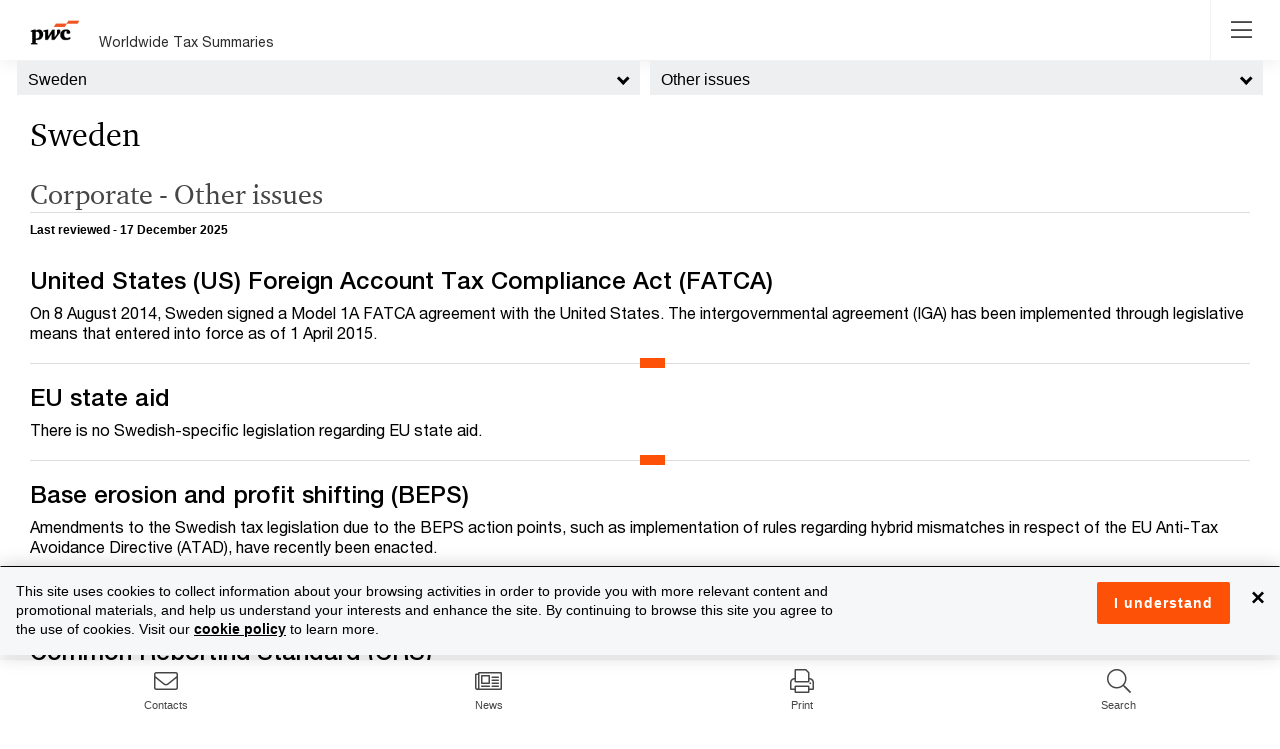

--- FILE ---
content_type: text/html; charset=utf-8
request_url: https://taxsummaries.pwc.com/sweden/corporate/other-issues
body_size: 34439
content:



<!DOCTYPE html>
<html lang="en-gb">
<head>
    
    <meta http-equiv="X-UA-Compatible" content="IE=edge">
    <meta charset="utf-8" />
    <meta name="viewport" content="width=device-width, initial-scale=1.0" />
    <meta http-equiv="Content-Type" content="text/html; charset=utf-8" />

    <link rel="stylesheet" href="/Content/select2/select2.min.css?ts=639032261960000000"/>
    <link rel="stylesheet" href="/content/wwts-site.css?ts=639040323460000000"/>
    <link rel="stylesheet" href="/Content/misc/kendo.common.min.2018.1.221.css?ts=639032261960000000"/>
    <link rel="stylesheet" href="/Content/misc/kendo.default.min.2018.1.221.css?ts=639032261960000000"/>
    <link rel="stylesheet" href="/Content/misc/kendo.default.mobile.min.2018.1.221.css?ts=639032261960000000"/>
    <link rel="stylesheet" href="/Content/croppie.css?ts=639032261960000000"/>
    <title>Sweden - Corporate - Other issues</title>
    
    <meta name="keywords" content="
Corporate Tax, Sweden, FATCA, IGA, Tax Information Exchange Agreement, TIEA, Exchange Controls, Business Entity, IFRS 
" />
<meta name="description" content="
Overview of other issues impacting corporate taxpayers in Sweden
" />


<meta property="og:title" content="Sweden - Corporate - Other issues" />
<meta property="og:description" content="
Overview of other issues impacting corporate taxpayers in Sweden
" />
<meta property="og:url" content="https://taxsummaries.pwc.com/sweden/corporate/other-issues" />
<meta property="og:type" content="website" />

    <meta property="og:image" content="https://taxsummaries.pwc.com/-/media/world-wide-tax-summaries/dev/new-social-pwc-logo.ashx?la=en&amp;rev=015fb630d1394cfaa307c3016f6c8d43&amp;revision=015fb630-d139-4cfa-a307-c3016f6c8d43&amp;hash=024425165D2A5207F7A7D3E0A0AB398A9BF529B5" />

    <!-- BEGIN NOINDEX -->
        <!-- Google Tag Manager -->
    <script>
    (function (w, d, s, l, i) {
            w[l] = w[l] || []; w[l].push({
                'gtm.start':
                    new Date().getTime(), event: 'gtm.js'
            }); var f = d.getElementsByTagName(s)[0],
                j = d.createElement(s), dl = l != 'dataLayer' ? '&l=' + l : ''; j.async = true; j.src =
                    'https://www.googletagmanager.com/gtm.js?id=' + i + dl; f.parentNode.insertBefore(j, f);
        })(window, document, 'script', 'dataLayer', 'GTM-KMCQ899');</script>
    <!-- End Google Tag Manager -->

    
    <!-- END NOINDEX -->
</head>

<body class="wwts-wrapper wwts-territory-topics"
      data-navreferenceid="C539643A-551A-4F00-9DAD-BFAD31737D97"
      data-pageid="c539643a-551a-4f00-9dad-bfad31737d97">


        <!-- Google Tag Manager (noscript) -->
    <noscript>
        <iframe src="https://www.googletagmanager.com/ns.html?id=GTM-KMCQ899"
                height="0" width="0" style="display:none;visibility:hidden"></iframe>
    </noscript>
    <!-- End Google Tag Manager (noscript) -->



    

    <div class="wwts-overlay"></div>
<div class="loader">
    <div class="loader-wheel"></div>
    <div class="loader-text"></div>
</div>

    <!-- BEGIN NOINDEX -->
    <script src='/Scripts/bundles/js/modernizr.js?ts=639040323700000000'></script>
    <script src='/Scripts/bundles/js/jquery.js?ts=639040323760000000'></script>
    <script src='/Scripts/bundles/js/jqueryval.js?ts=639040323700000000'></script>
    <script src='/Scripts/bundles/js/bootstrap.js?ts=639040323700000000'></script>
    <script src='/Scripts/bundles/js/kendo.js?ts=639040323900000000'></script>
    <script src='/Scripts/bundles/js/croppie.js?ts=639040323700000000'></script>

    
<script>
        jQuery.noConflict();


    var Settings = {
            SpellCheckUrl: "//taxsummariesspellcheck-prod-v3.pzi-gtus-p-ase-ttdshared-p005.appserviceenvironment.net",
            EditContact: {
                NameLabel: "Display name",
                PhoneLabel: "Phone (Use &#39;/&#39; to separate multiple phone numbers for a Contact)",
                RoleLabel: "Title",
                PhotoLabel: "Photo (Must be a square)",
                SortLabel: "Sort",
                TopicsLabel: "Topics",
                modalDialogDeleteHeaderText: "Delete contact",
                modalDialogDeleteMessage: "Are you sure you want to delete the contact?"
            },
            EditCard: {
                modalDialogDeleteHeaderText: "Delete affinity item",
                modalDialogDeleteMessage: "Are you sure you wants to delete the affinity item?",
                modalDialogActionsColumnText: "Actions",
                modalDialogSortColumnText: "Sort",
                modalDialogCardsColumnText: "Affinity items",
                modalDialogOverviewColumnText: "Overview",
                modalDialogCorporateColumnText: "All Corporate",
                modalDialogIndividualColumnText: "All Individual"
            },
            CleanHtml: {
                menuText: "Clean selected HTML",
                menuIcon: "template",
                modalTitle: "Select HTML cleaning options",
                convertBoldAndItalic: "Convert <b> to <strong> and <i> to <em></em></i></strong></b>",
                removeAllAttributes: "Remove all attributes",
                removeAllNbsp: "Remove all &nbsp;",
                removeDivTags: "Remove Div tags",
                removeEmptyTags: "Remove empty HTML tags",
                removeInlineClasses: "Remove inline classes",
                removeInlineStyles: "Remove inline styles",
                removePTags: "Remove <p> tags</p>",
                removeRepeatingNbsp: "Remove repeating &nbsp;",
                removeSpanTags: "Remove Span tags"
            },
            Archives: {
                DownloadPdfText: "Download PDF"
            }
        };

        var editingMessages = {
                currentVersionPublishedMessage: "You are creating a new version of the page in the database, which will replace the current version when published.<br><br>Note that edits to the Draft version you are creating will save automatically.<br><br>Changes to contacts and affinity items can be made via the corresponding edit buttons on the Overview page.<br><br>Please click 'Ok' if you wish to make an edit to this page.",
                currentVersionDraftMessage:  "There is already a Draft (i.e. not Published) version of this page available.<br><br>Note that edits to the Draft version will save automatically.<br><br>Redirecting to the Draft version...",
                overwritePublishedMessage:  "This will overwrite any existing corresponding published page; are you sure you want to publish the page?<br><br>Note that a short description of the changes you have made to the page is required.",
                cancelAndRemoveDraftMessage:  "You are about to remove the current Draft version. Do you want to proceed?",
                unsavedChangesMessage:  "You have unsaved changes.",
                modalDialogSwitchToEditModeHeaderText:  "Switch to Edit mode",
                modalDialogSaveAndExitHeaderText: "Preview draft (unlock)",
                modalDialogSaveAndExitMessageText:"This will allow you to preview the draft version of the page and unlock it so that others may edit the draft version (this does not publish the page).<br><br>Are you sure you want to preview and unlock the page? <br><br>Note that a short description of the changes you have made to the page is recommended.",
                modalDialogDeleteDraftHeaderText:  "Delete Draft",
                modalDialogSaveAndPublishHeaderText:  "Publish",
                alertInvalidConfirmationDateText:  "Invalid Confirmation Date",
                alertConfirmationDateText:  "Confirmation date must not be set to a future date.",
                alertNoConfirmationTypeSelectedText: "No confirmation type selected",
                modalDialogItemCheckedOutHeaderText: "Page checked out",
                modalDialogVideoItemAlreadyExistsHeaderText: "Item Exists",

            }
</script>
    <script src='/Areas/TaxSummaries/scripts/Components/territoryBottomNavigation.js?ts=639032261960000000'></script>
    <script src='/Scripts/select2/select2.min.js?ts=639032261960000000'></script>
    <script src='/Scripts/bundles/js/Common/moment.js?ts=639040323700000000'></script>
    <script src='/Scripts/bootstrap-datetimepicker.min.js?ts=639032261960000000'></script>


    <script src='/Areas/TaxSummaries/scripts/pageBodyEditor.js?ts=639032261960000000'></script>
    <script src='/Areas/TaxSummaries/scripts/advancedPrint.js?ts=639032261960000000'></script>
    <script src='/Areas/TaxSummaries/scripts/contactsEditor.js?ts=639032261960000000'></script>
    <script src='/Areas/TaxSummaries/scripts/profileEditor.js?ts=639032261960000000'></script>
    
    
    <script src='/Areas/TaxSummaries/scripts/export-to-word.js?ts=639032261960000000'></script>
    <script src='/Areas/TaxSummaries/scripts/Components/compareTerritories.js?ts=639032261960000000'></script>
    <script src='/Areas/TaxSummaries/scripts/Components/Highlights.js?ts=639032261960000000'></script>
    <script src='/Areas/TaxSummaries/scripts/Components/TerritorySelector.js?ts=639032261960000000'></script>
    <script src='/Areas/TaxSummaries/scripts/Components/leftsidenav.js?ts=639040313380000000'></script>
    <script src='/Areas/TaxSummaries/scripts/Components/Header.js?ts=639032261960000000'></script>
    <script src='/Areas/TaxSummaries/scripts/Components/viewAccess.js?ts=639032261960000000'></script>
    <script src='/Areas/TaxSummaries/scripts/Components/rightSideNav.js?ts=639032261960000000'></script>
    <script src='/Areas/TaxSummaries/scripts/Components/mobileBottomNav.js?ts=639032261960000000'></script>
    <script src='/Areas/TaxSummaries/scripts/quickRatesAndDatesAnswerEditor.js?ts=639032261960000000'></script>
    <script src='/Areas/TaxSummaries/scripts/layout.js?ts=639032261960000000'></script>
    <script src='/Areas/TaxSummaries/scripts/cardsEditor.js?ts=639032261960000000'></script>
    <script src='/Areas/TaxSummaries/scripts/components/search.js?ts=639032261960000000'></script>
    <script src='/Areas/TaxSummaries/scripts/Components/filterQuickChartsByTerritories.js?ts=639032261960000000'></script>
    <script src='/Areas/TaxSummaries/scripts/Components/contactDelegation.js?ts=639032261960000000'></script>
    <script src='/Areas/TaxSummaries/scripts/worldmap.js?ts=639032261960000000'></script>
    <script src='/Scripts/bundles/js/videoPlayer.js?ts=639040323700000000'></script>
    <script src='/Areas/TaxSummaries/scripts/ie.js?ts=639032261960000000'></script>
    <!-- END NOINDEX -->
    
    <header class="wwts-header">
        <div class="container">
            

<div class="header-inner">
    <div class="nav__left">
        <!-- BEGIN NOINDEX -->
        <a href="/" class="logo-img">
            <img class="logo" src="https://taxsummaries.pwc.com/-/media/world-wide-tax-summaries/dev/new-pwclogo.ashx?la=en&amp;rev=8c7326c541cd4aa4b9264ef2f98fd55b&amp;revision=8c7326c5-41cd-4aa4-b926-4ef2f98fd55b&amp;hash=7E79140622F6ECB0D2D7911C912CF946CA1980F1" />
        </a>


        

        <a class="logo-txt" href="https://taxsummaries.pwc.com/">Worldwide Tax Summaries</a>
        

        <!-- END NOINDEX -->
        <ul class="nav__links">
            <!-- BEGIN NOINDEX -->
            <li class="nav__item"><a id="homeNavLink" href="/">Home</a></li>
            <!-- END NOINDEX -->
            <li class="nav__item"><!-- BEGIN NOINDEX -->
<div class="dropdown">
    <a class="dropdown-toggle quickcharts-nav header-nav" aria-haspopup="true" aria-expanded="false">
        Quick Charts
    </a>

        <ul class="dropdown-menu" aria-labelledby="dropdownMenuButton">
            <li class="dropdown-back"><a href="#"><i class="fa fa-chevron-left"></i> Back</a></li>
                <li><a href="https://taxsummaries.pwc.com/quick-charts/corporate-income-tax-cit-rates">Corporate income tax (CIT) rates</a></li>
                <li><a href="https://taxsummaries.pwc.com/quick-charts/corporate-income-tax-cit-due-dates">Corporate income tax (CIT) due dates</a></li>
                <li><a href="https://taxsummaries.pwc.com/quick-charts/personal-income-tax-pit-rates">Personal income tax (PIT) rates</a></li>
                <li><a href="https://taxsummaries.pwc.com/quick-charts/personal-income-tax-pit-due-dates">Personal income tax (PIT) due dates</a></li>
                <li><a href="https://taxsummaries.pwc.com/quick-charts/value-added-tax-vat-rates">Value-added tax (VAT) rates</a></li>
                <li><a href="https://taxsummaries.pwc.com/quick-charts/withholding-tax-wht-rates">Withholding tax (WHT) rates</a></li>
                <li><a href="https://taxsummaries.pwc.com/quick-charts/capital-gains-tax-cgt-rates">Capital gains tax (CGT) rates</a></li>
                <li><a href="https://taxsummaries.pwc.com/quick-charts/net-wealth-worth-tax-rates">Net wealth/worth tax rates</a></li>
                <li><a href="https://taxsummaries.pwc.com/quick-charts/inheritance-and-gift-tax-rates">Inheritance and gift tax rates</a></li>
        </ul>
</div>
<!-- END NOINDEX --></li>

            <!-- BEGIN NOINDEX -->
                <li class="nav__item">
                    <a href="https://taxsummaries.pwc.com/interactive-map" data-pagetype="interactive map">Interactive Map</a>
                </li>
                <li class="nav__item">
                    <a href="/archives" data-pagetype="archives">Archives</a>
                </li>

            <li class="nav__item advance_print_menu">

<!-- BEGIN NOINDEX -->
<div class="dropdown">
    <a class="dropdown-toggle quickcharts-nav header-nav" aria-haspopup="true" aria-expanded="false">
        Advance Print
    </a>

        <ul class="dropdown-menu" aria-labelledby="dropdownMenuButton">
            <li class="dropdown-back"><a href="#"><i class="fa fa-chevron-left"></i> Back</a></li>
                <li class="print-option" data-key="current">
                    <a href="#">Print current page</a>
                </li>
                <li class="print-option" data-key="corporatesummary">
                    <a href="#">Print corporate tax summary</a>
                </li>
                <li class="print-option" data-key="individualsummary">
                    <a href="#">Print individual tax summary</a>
                </li>
                <li class="print-option" data-key="advancedprint">
                    <a href="#">Advanced print</a>
                </li>
        </ul>
</div>
<!-- END NOINDEX -->
            </li>
            <!-- END NOINDEX -->
                <!-- BEGIN NOINDEX -->
                <li class="nav__item">
                    <div class="dropdown">                        
                        <a class="dropdown-toggle basic-folder-nav-2A7772A8-5549-46DF-AD98-1DF2D98B74D6 header-nav" aria-haspopup="true" aria-expanded="false">
                            Glossary
                        </a>
                        <ul class="dropdown-menu glossary" aria-labelledby="dropdownMenuButton">
                            <li class="dropdown-back"><a href="#"><i class="fa fa-chevron-left"></i> Back</a></li>
                                <li><a target="_blank" rel="noopener" href="https://taxsummaries.pwc.com/glossary/common-tax-abbreviations">Common tax abbreviations</a></li>
                                <li><a target="_blank" rel="noopener" href="https://taxsummaries.pwc.com/glossary/currency-codes">Currency codes</a></li>
                        </ul>
                    </div>
                </li>
    <!-- END NOINDEX -->
        </ul>
    </div>
    <!-- BEGIN NOINDEX -->
    <a href="#" class="toggleNav-btn"><i class="fal fa-bars"></i></a>

    <div class="nav__right">
                    <div class="dropdown wwts-print">
                <button class="glyphicon glyphicon-print" type="button" data-toggle="dropdown"></button>
                <ul class="dropdown-menu">
                        <li class="print-option" data-key="current">
                            <a href="#">Print current page</a>
                        </li>
                        <li class="print-option" data-key="corporatesummary">
                            <a href="#">Print corporate tax summary</a>
                        </li>
                        <li class="print-option" data-key="individualsummary">
                            <a href="#">Print individual tax summary</a>
                        </li>
                        <li class="print-option" data-key="advancedprint">
                            <a href="#">Advanced print</a>
                        </li>
                </ul>
            </div>

        <div class="global-search">
            <link rel="stylesheet" href="https://static.cloud.coveo.com/searchui/v2.10116/css/CoveoFullSearch.css" />
<link rel="stylesheet" href="https://static.cloud.coveo.com/coveoforsitecore/ui/v0.64.7/css/CoveoForSitecore.css" />
<script class="coveo-script" type="text/javascript" src='https://static.cloud.coveo.com/searchui/v2.10116/js/CoveoJsSearch.Lazy.min.js'></script>
<script class="coveo-for-sitecore-script" type="text/javascript" src='https://static.cloud.coveo.com/coveoforsitecore/ui/v0.64.7/js/CoveoForSitecore.Lazy.min.js'></script>
<script type="text/javascript" src="https://static.cloud.coveo.com/searchui/v2.10116/js/cultures/en.js"></script>

<div>


    
    
    <!-- Resources -->
    <div id="coveo3a949f41"
         class="CoveoForSitecoreContext"
                    data-sc-should-have-analytics-component='true'
            data-sc-analytics-enabled='true'
            data-sc-current-language='en'
            data-prebind-sc-language-field-name='fieldTranslator'
            data-sc-language-field-name='_language'
            data-sc-labels='{&quot;Ascending&quot; : &quot;Ascending&quot; , &quot;Descending&quot; : &quot;Descending&quot; , &quot;Search is currently unavailable&quot; : &quot;Oops! Something went wrong on the server.&quot; , &quot;If the problem persists contact the administrator.&quot; : &quot;If the problem persists contact the administrator.&quot; , &quot;Created By&quot; : &quot;Created by&quot; , &quot;Creation Time&quot; : &quot;Creation time.&quot; , &quot;Template&quot; : &quot;Template&quot; , &quot;Updated By&quot; : &quot;Updated by&quot; , &quot;Created&quot; : &quot;Created&quot; , &quot;Language&quot; : &quot;Language&quot; , &quot;Last Time Modified&quot; : &quot;Last time modified.&quot; , &quot;Uniform resource identifier&quot; : &quot;URI&quot;}'
            data-sc-maximum-age='900000'
            data-sc-page-name='Other-issues'
            data-sc-page-name-full-path='/sitecore/content/Sites/World Wide Tax Summaries/Content/Home/Sweden/Corporate/Other-issues'
            data-sc-index-source-name='Coveo_wwts_web_index'
            data-sc-is-in-experience-editor='false'
            data-sc-is-user-anonymous='true'
            data-sc-item-uri='sitecore://web/{C539643A-551A-4F00-9DAD-BFAD31737D97}?lang=en&amp;ver=10'
            data-sc-item-id='c539643a-551a-4f00-9dad-bfad31737d97'
            data-prebind-sc-latest-version-field-name='fieldTranslator'
            data-sc-latest-version-field-name='_latestversion'
            data-sc-rest-endpoint-uri='/coveo/rest'
            data-sc-analytics-endpoint-uri='/coveo/rest/ua'
            data-sc-site-name='taxsummaries_website'
            data-sc-field-prefix='f'
            data-sc-field-suffix='51507'
            data-sc-prefer-source-specific-fields='false'
            data-sc-external-fields='[{&quot;fieldName&quot;:&quot;permanentid&quot;,&quot;shouldEscape&quot;:false}]'
            data-sc-source-specific-fields='[{&quot;fieldName&quot;:&quot;site&quot;},{&quot;fieldName&quot;:&quot;attachmentparentid&quot;},{&quot;fieldName&quot;:&quot;author&quot;},{&quot;fieldName&quot;:&quot;clickableuri&quot;},{&quot;fieldName&quot;:&quot;collection&quot;},{&quot;fieldName&quot;:&quot;concepts&quot;},{&quot;fieldName&quot;:&quot;date&quot;},{&quot;fieldName&quot;:&quot;filetype&quot;},{&quot;fieldName&quot;:&quot;indexeddate&quot;},{&quot;fieldName&quot;:&quot;isattachment&quot;},{&quot;fieldName&quot;:&quot;language&quot;},{&quot;fieldName&quot;:&quot;printableuri&quot;},{&quot;fieldName&quot;:&quot;rowid&quot;},{&quot;fieldName&quot;:&quot;size&quot;},{&quot;fieldName&quot;:&quot;source&quot;},{&quot;fieldName&quot;:&quot;title&quot;},{&quot;fieldName&quot;:&quot;topparent&quot;},{&quot;fieldName&quot;:&quot;topparentid&quot;},{&quot;fieldName&quot;:&quot;transactionid&quot;},{&quot;fieldName&quot;:&quot;uri&quot;},{&quot;fieldName&quot;:&quot;urihash&quot;},{&quot;fieldName&quot;:&quot;termsList&quot;},{&quot;fieldName&quot;:&quot;usmexicotermsList&quot;},{&quot;fieldName&quot;:&quot;links&quot;}]'
>
    </div>
    <script type="text/javascript">
        var endpointConfiguration = {
            itemUri: "sitecore://web/{C539643A-551A-4F00-9DAD-BFAD31737D97}?lang=en&amp;ver=10",
            siteName: "taxsummaries_website",
            restEndpointUri: "/coveo/rest"
        };
        if (typeof (CoveoForSitecore) !== "undefined") {
            CoveoForSitecore.SearchEndpoint.configureSitecoreEndpoint(endpointConfiguration);
            CoveoForSitecore.version = "5.0.1368.1";
            var context = document.getElementById("coveo3a949f41");
            if (!!context) {
                CoveoForSitecore.Context.configureContext(context);
            }
        }
    </script>
</div>



<script>
    document.addEventListener("CoveoSearchEndpointInitialized", function() {
        var searchboxElement = document.getElementById("_185F67BF-1D73-4AEE-9564-FDE5B0EB24D9");
        searchboxElement.addEventListener("CoveoComponentInitialized", function() {
            CoveoForSitecore.initSearchboxIfStandalone(searchboxElement, "https://taxsummaries.pwc.com/search");
        });
    })
</script>    <div id="_185F67BF-1D73-4AEE-9564-FDE5B0EB24D9_container" class="coveo-for-sitecore-search-box-container"
                     data-prebind-maximum-age='currentMaximumAge'
             data-pipeline='WWTS'
>
        <div id="_185F67BF-1D73-4AEE-9564-FDE5B0EB24D9"
             class="CoveoSearchbox"
                             data-enable-omnibox='true'
                 data-prebind-maximum-age='currentMaximumAge'
                 data-pipeline='WWTS'
                 data-clear-filters-on-new-query='false'
>
            
            
<script type="text/javascript">
    document.addEventListener("CoveoSearchEndpointInitialized", function() {
        var componentId = "_185F67BF-1D73-4AEE-9564-FDE5B0EB24D9";
        var componentElement = document.getElementById(componentId);

        function showError(error) {
                console.error(error);
        }

        function areCoveoResourcesIncluded() {
            return typeof (Coveo) !== "undefined";
        }

        if (areCoveoResourcesIncluded()) {
            var event = document.createEvent("CustomEvent");
            event.initEvent("CoveoComponentInitialized", false, true);
            
            setTimeout(function() {
                componentElement.dispatchEvent(event);
            }, 0);
        } else {
            componentElement.classList.add("invalid");
            showError("The Coveo Resources component must be included in this page.");
        }
    });
</script>
            <div class="CoveoForSitecoreBindWithUserContext"></div>
            <div class="CoveoForSitecoreExpressions"></div>
            <div class="CoveoForSitecoreConfigureSearchHub" data-sc-search-hub="Search"></div>
        </div>
        
    </div>

            
        </div>
    </div>
<div class="modal fade" id="advancedPrintModal" role="dialog" data-backdrop="static">
    <div class="modal-dialog advanced-print-dialog">
        <div class="modal-content" >
            <header class="modal-header">
                <h4>Advanced Print</h4>
                <button type="button" class="close" data-dismiss="modal" aria-label="Close"><span aria-hidden="true">&times;</span></button>
            </header>
            <section class="modal-body">

                <div class="advanced-print-user-message">
                    Use the advanced print options to create a tailored report including your topics of interest across a select group of territories
                </div>

                
<div class="advance_print_pages">
    <div id="pgAdvancedPrintTerritorySelection" class="advanced-print-page-1 col-md-6">

        <div class="select_heading">
            <span class="numerical_header">1.</span>
            <h2>Select up to 5 territories</h2>
        </div>

        <ul class="selectunselect_all">
            <li class="search_input_li">
                <div class="compare-pop__search">
                    <div class="form-group">
                        <div class="input-group">
                            <div class="input-group-addon" id="comparePopSearch"><i class="fa fa-search"></i></div>
                            <input type="text" id="txtAdvancedPrintAutoSuggestion" class="form-control" placeholder="Search..." aria-describedby="comparePopSearch">
                            <div class="input-group-addon clear" id="clearAdvancedPrintSearchText"><i class="far fa-times"></i></div>
                        </div>
                    </div>
                </div>
            </li>
           
        </ul>
        <ul class="advanced-print-territory-selection" id="advancedPrintTerritorySelector">
       
                <li class="compare-pop__caption" data-searchtext="a">A</li>
                    <li class="checkbox" data-searchtext="albania" data-alias="">
                        <label>
                            <input type="checkbox" data-id="254aab63-5a3b-4392-ae4b-a7d6c5a7228b" data-name="Albania">&nbsp;Albania
                        </label>
                    </li>
                    <li class="checkbox" data-searchtext="algeria" data-alias="">
                        <label>
                            <input type="checkbox" data-id="4f797d02-489e-4df9-9d14-e35530005bee" data-name="Algeria">&nbsp;Algeria
                        </label>
                    </li>
                    <li class="checkbox" data-searchtext="angola" data-alias="">
                        <label>
                            <input type="checkbox" data-id="399a3916-ca61-455e-8816-a519e39cc702" data-name="Angola">&nbsp;Angola
                        </label>
                    </li>
                    <li class="checkbox" data-searchtext="argentina" data-alias="">
                        <label>
                            <input type="checkbox" data-id="c5ea14a1-5b7b-41ce-9def-eee17a4dd0a5" data-name="Argentina">&nbsp;Argentina
                        </label>
                    </li>
                    <li class="checkbox" data-searchtext="armenia" data-alias="">
                        <label>
                            <input type="checkbox" data-id="8354be5f-4605-4c1b-909c-b46b8d833775" data-name="Armenia">&nbsp;Armenia
                        </label>
                    </li>
                    <li class="checkbox" data-searchtext="australia" data-alias="">
                        <label>
                            <input type="checkbox" data-id="31760ebe-a6a3-4d0f-a869-9a0f4f63ad62" data-name="Australia">&nbsp;Australia
                        </label>
                    </li>
                    <li class="checkbox" data-searchtext="austria" data-alias="">
                        <label>
                            <input type="checkbox" data-id="6770a061-1c4e-4c4a-adde-8265bc158abc" data-name="Austria">&nbsp;Austria
                        </label>
                    </li>
                    <li class="checkbox" data-searchtext="azerbaijan" data-alias="">
                        <label>
                            <input type="checkbox" data-id="cb8c236c-6a96-43bd-84cd-e0c5ea184bbe" data-name="Azerbaijan">&nbsp;Azerbaijan
                        </label>
                    </li>
                        <li class="compare-pop__caption" data-searchtext="b">B</li>
                    <li class="checkbox" data-searchtext="bahamas, the" data-alias="">
                        <label>
                            <input type="checkbox" data-id="84859fb3-31ce-458f-a476-f494d9b3e148" data-name="Bahamas, The">&nbsp;Bahamas, The
                        </label>
                    </li>
                    <li class="checkbox" data-searchtext="bahrain" data-alias="">
                        <label>
                            <input type="checkbox" data-id="11a2e23a-4b71-46ff-ace5-ca1c1a563776" data-name="Bahrain">&nbsp;Bahrain
                        </label>
                    </li>
                    <li class="checkbox" data-searchtext="bangladesh" data-alias="">
                        <label>
                            <input type="checkbox" data-id="8af2a1fe-5490-4889-9a67-5fa4d393128c" data-name="Bangladesh">&nbsp;Bangladesh
                        </label>
                    </li>
                    <li class="checkbox" data-searchtext="barbados" data-alias="">
                        <label>
                            <input type="checkbox" data-id="5637b174-c86b-4d0d-93b8-d8608a2fa45c" data-name="Barbados">&nbsp;Barbados
                        </label>
                    </li>
                    <li class="checkbox" data-searchtext="belgium" data-alias="">
                        <label>
                            <input type="checkbox" data-id="445aba74-f85c-4bb9-94e2-fd03cda65d20" data-name="Belgium">&nbsp;Belgium
                        </label>
                    </li>
                    <li class="checkbox" data-searchtext="bermuda" data-alias="">
                        <label>
                            <input type="checkbox" data-id="68a4e567-9e7a-4086-8a4c-da035f3144c7" data-name="Bermuda">&nbsp;Bermuda
                        </label>
                    </li>
                    <li class="checkbox" data-searchtext="bolivia" data-alias="">
                        <label>
                            <input type="checkbox" data-id="c0bd6128-5cf9-4c18-a941-d7b0990328e5" data-name="Bolivia">&nbsp;Bolivia
                        </label>
                    </li>
                    <li class="checkbox" data-searchtext="bosnia and herzegovina" data-alias="Herzegovina">
                        <label>
                            <input type="checkbox" data-id="b5dd096c-3554-446e-a48d-7dd0bceb99af" data-name="Bosnia and Herzegovina">&nbsp;Bosnia and Herzegovina
                        </label>
                    </li>
                    <li class="checkbox" data-searchtext="botswana" data-alias="">
                        <label>
                            <input type="checkbox" data-id="27f8eb86-5fdc-4b4e-9969-c059a26fed2c" data-name="Botswana">&nbsp;Botswana
                        </label>
                    </li>
                    <li class="checkbox" data-searchtext="brazil" data-alias="">
                        <label>
                            <input type="checkbox" data-id="a29cc314-f372-4738-89f9-d04268c43bdd" data-name="Brazil">&nbsp;Brazil
                        </label>
                    </li>
                    <li class="checkbox" data-searchtext="brunei darussalam" data-alias="">
                        <label>
                            <input type="checkbox" data-id="9c3afaaf-6698-4bdb-b553-13894ea0fc85" data-name="Brunei Darussalam">&nbsp;Brunei Darussalam
                        </label>
                    </li>
                    <li class="checkbox" data-searchtext="bulgaria" data-alias="">
                        <label>
                            <input type="checkbox" data-id="47b330a5-4d60-4794-b77a-4e4b2ee2c986" data-name="Bulgaria">&nbsp;Bulgaria
                        </label>
                    </li>
                        <li class="compare-pop__caption" data-searchtext="c">C</li>
                    <li class="checkbox" data-searchtext="cabo verde" data-alias="Cape Verde">
                        <label>
                            <input type="checkbox" data-id="a528eeba-5341-4053-87a3-6cd2b30772e3" data-name="Cabo Verde">&nbsp;Cabo Verde
                        </label>
                    </li>
                    <li class="checkbox" data-searchtext="cambodia" data-alias="">
                        <label>
                            <input type="checkbox" data-id="2d3fdca6-e8fa-4dd9-9000-72e4edf350ca" data-name="Cambodia">&nbsp;Cambodia
                        </label>
                    </li>
                    <li class="checkbox" data-searchtext="cameroon, republic of" data-alias="">
                        <label>
                            <input type="checkbox" data-id="077452b0-1b68-4427-b8dd-149bbb987f2d" data-name="Cameroon, Republic of">&nbsp;Cameroon, Republic of
                        </label>
                    </li>
                    <li class="checkbox" data-searchtext="canada" data-alias="">
                        <label>
                            <input type="checkbox" data-id="9a9d0e84-77cf-4066-98da-10e17194ae59" data-name="Canada">&nbsp;Canada
                        </label>
                    </li>
                    <li class="checkbox" data-searchtext="cayman islands" data-alias="">
                        <label>
                            <input type="checkbox" data-id="cb79c2b9-60cc-4a11-b470-6225c1fd779a" data-name="Cayman Islands">&nbsp;Cayman Islands
                        </label>
                    </li>
                    <li class="checkbox" data-searchtext="chad" data-alias="">
                        <label>
                            <input type="checkbox" data-id="c1c61b78-4009-4001-92b6-942fbb38d3ab" data-name="Chad">&nbsp;Chad
                        </label>
                    </li>
                    <li class="checkbox" data-searchtext="chile" data-alias="">
                        <label>
                            <input type="checkbox" data-id="d4a1c12a-a0a3-4ee7-a729-72eacde8f5a6" data-name="Chile">&nbsp;Chile
                        </label>
                    </li>
                    <li class="checkbox" data-searchtext="china, people&#39;s republic of" data-alias="">
                        <label>
                            <input type="checkbox" data-id="92e0e1c9-fa4a-4f60-86bd-41334c1f25d2" data-name="China, People&#39;s Republic of">&nbsp;China, People&#39;s Republic of
                        </label>
                    </li>
                    <li class="checkbox" data-searchtext="colombia" data-alias="">
                        <label>
                            <input type="checkbox" data-id="2aa29b76-ec9a-41e6-9328-8ecccb121424" data-name="Colombia">&nbsp;Colombia
                        </label>
                    </li>
                    <li class="checkbox" data-searchtext="congo, democratic republic of the" data-alias="DRC">
                        <label>
                            <input type="checkbox" data-id="304d8b4e-2253-4375-a07d-e4c588ab5cd6" data-name="Congo, Democratic Republic of the">&nbsp;Congo, Democratic Republic of the
                        </label>
                    </li>
                    <li class="checkbox" data-searchtext="congo, republic of" data-alias="">
                        <label>
                            <input type="checkbox" data-id="df7f6c3b-a29d-471d-95d2-599a0a87bb79" data-name="Congo, Republic of">&nbsp;Congo, Republic of
                        </label>
                    </li>
                    <li class="checkbox" data-searchtext="costa rica" data-alias="">
                        <label>
                            <input type="checkbox" data-id="49ea25dd-71c1-4a2a-9f48-d8940d4edf9e" data-name="Costa Rica">&nbsp;Costa Rica
                        </label>
                    </li>
                    <li class="checkbox" data-searchtext="croatia" data-alias="">
                        <label>
                            <input type="checkbox" data-id="98dacced-29c0-43cc-a8ea-08864d6df73f" data-name="Croatia">&nbsp;Croatia
                        </label>
                    </li>
                    <li class="checkbox" data-searchtext="cyprus" data-alias="">
                        <label>
                            <input type="checkbox" data-id="dfcd976d-9db8-4f45-8267-ef1425bcf373" data-name="Cyprus">&nbsp;Cyprus
                        </label>
                    </li>
                    <li class="checkbox" data-searchtext="czech republic" data-alias="">
                        <label>
                            <input type="checkbox" data-id="2cc3f309-368a-4913-87b4-27a4b5db48a3" data-name="Czech Republic">&nbsp;Czech Republic
                        </label>
                    </li>
                        <li class="compare-pop__caption" data-searchtext="d">D</li>
                    <li class="checkbox" data-searchtext="denmark" data-alias="">
                        <label>
                            <input type="checkbox" data-id="a5f408f7-2c5a-44cd-8161-670001576202" data-name="Denmark">&nbsp;Denmark
                        </label>
                    </li>
                    <li class="checkbox" data-searchtext="dominican republic" data-alias="">
                        <label>
                            <input type="checkbox" data-id="397b6722-96eb-45f1-9273-f4d26c5e7b43" data-name="Dominican Republic">&nbsp;Dominican Republic
                        </label>
                    </li>
                        <li class="compare-pop__caption" data-searchtext="e">E</li>
                    <li class="checkbox" data-searchtext="ecuador" data-alias="">
                        <label>
                            <input type="checkbox" data-id="4d8182cc-bb64-4582-a5e4-506573b65597" data-name="Ecuador">&nbsp;Ecuador
                        </label>
                    </li>
                    <li class="checkbox" data-searchtext="egypt" data-alias="">
                        <label>
                            <input type="checkbox" data-id="98300693-e570-4fae-ad66-304af88c040d" data-name="Egypt">&nbsp;Egypt
                        </label>
                    </li>
                    <li class="checkbox" data-searchtext="el salvador" data-alias="">
                        <label>
                            <input type="checkbox" data-id="d5b3db89-1ed5-4c6b-a4f4-34a1d5fb0490" data-name="El Salvador">&nbsp;El Salvador
                        </label>
                    </li>
                    <li class="checkbox" data-searchtext="equatorial guinea" data-alias="">
                        <label>
                            <input type="checkbox" data-id="4d1187b4-dc3f-47ad-a8b0-bb43e51f8928" data-name="Equatorial Guinea">&nbsp;Equatorial Guinea
                        </label>
                    </li>
                    <li class="checkbox" data-searchtext="estonia" data-alias="">
                        <label>
                            <input type="checkbox" data-id="e4ad428c-d195-492a-bbf7-eb68235e9516" data-name="Estonia">&nbsp;Estonia
                        </label>
                    </li>
                    <li class="checkbox" data-searchtext="eswatini" data-alias="Swaziland">
                        <label>
                            <input type="checkbox" data-id="98802582-08a3-4232-a734-d16cb0f662d3" data-name="Eswatini">&nbsp;Eswatini
                        </label>
                    </li>
                    <li class="checkbox" data-searchtext="ethiopia" data-alias="">
                        <label>
                            <input type="checkbox" data-id="f24e94f4-0d3d-4c30-ab6b-105cdc778367" data-name="Ethiopia">&nbsp;Ethiopia
                        </label>
                    </li>
                        <li class="compare-pop__caption" data-searchtext="f">F</li>
                    <li class="checkbox" data-searchtext="finland" data-alias="">
                        <label>
                            <input type="checkbox" data-id="4485ee21-a0c5-42af-91ed-46746986b660" data-name="Finland">&nbsp;Finland
                        </label>
                    </li>
                    <li class="checkbox" data-searchtext="france" data-alias="">
                        <label>
                            <input type="checkbox" data-id="08fc2c25-a1b0-4818-83e7-bf8dd5af6220" data-name="France">&nbsp;France
                        </label>
                    </li>
                        <li class="compare-pop__caption" data-searchtext="g">G</li>
                    <li class="checkbox" data-searchtext="gabon" data-alias="">
                        <label>
                            <input type="checkbox" data-id="8f93f9b9-8399-42dc-8f51-eec91c5f5f2c" data-name="Gabon">&nbsp;Gabon
                        </label>
                    </li>
                    <li class="checkbox" data-searchtext="georgia" data-alias="">
                        <label>
                            <input type="checkbox" data-id="0d2e1c07-ac5e-43f5-9eb8-ef045a76a44a" data-name="Georgia">&nbsp;Georgia
                        </label>
                    </li>
                    <li class="checkbox" data-searchtext="germany" data-alias="">
                        <label>
                            <input type="checkbox" data-id="8335f40c-5d54-475e-9ef9-4951f233925e" data-name="Germany">&nbsp;Germany
                        </label>
                    </li>
                    <li class="checkbox" data-searchtext="ghana" data-alias="">
                        <label>
                            <input type="checkbox" data-id="03655dbf-163d-40d1-91f8-6abf70270827" data-name="Ghana">&nbsp;Ghana
                        </label>
                    </li>
                    <li class="checkbox" data-searchtext="gibraltar" data-alias="">
                        <label>
                            <input type="checkbox" data-id="3550825a-d48a-4875-b68b-af1efd16fdaf" data-name="Gibraltar">&nbsp;Gibraltar
                        </label>
                    </li>
                    <li class="checkbox" data-searchtext="greece" data-alias="">
                        <label>
                            <input type="checkbox" data-id="102eb896-4ad7-4f9c-9262-c2b1a3b276a6" data-name="Greece">&nbsp;Greece
                        </label>
                    </li>
                    <li class="checkbox" data-searchtext="greenland" data-alias="">
                        <label>
                            <input type="checkbox" data-id="4f08176e-78df-4acf-b44d-359e64675bb8" data-name="Greenland">&nbsp;Greenland
                        </label>
                    </li>
                    <li class="checkbox" data-searchtext="guatemala" data-alias="">
                        <label>
                            <input type="checkbox" data-id="db3f5895-90a2-4584-bcfa-2c30f4828654" data-name="Guatemala">&nbsp;Guatemala
                        </label>
                    </li>
                    <li class="checkbox" data-searchtext="guernsey, channel islands" data-alias="">
                        <label>
                            <input type="checkbox" data-id="9fea993d-86c4-4b02-bc0c-a1c19312f027" data-name="Guernsey, Channel Islands">&nbsp;Guernsey, Channel Islands
                        </label>
                    </li>
                    <li class="checkbox" data-searchtext="guyana" data-alias="">
                        <label>
                            <input type="checkbox" data-id="4a856bad-038a-4482-922c-80445bf10fb5" data-name="Guyana">&nbsp;Guyana
                        </label>
                    </li>
                        <li class="compare-pop__caption" data-searchtext="h">H</li>
                    <li class="checkbox" data-searchtext="honduras" data-alias="">
                        <label>
                            <input type="checkbox" data-id="73ff8357-b329-40ba-8c8a-3b486097bec6" data-name="Honduras">&nbsp;Honduras
                        </label>
                    </li>
                    <li class="checkbox" data-searchtext="hong kong sar" data-alias="">
                        <label>
                            <input type="checkbox" data-id="952bc445-b7e0-45a5-9dcd-187796fbae7a" data-name="Hong Kong SAR">&nbsp;Hong Kong SAR
                        </label>
                    </li>
                    <li class="checkbox" data-searchtext="hungary" data-alias="">
                        <label>
                            <input type="checkbox" data-id="d89d9935-e787-41e3-86af-4940f05028dd" data-name="Hungary">&nbsp;Hungary
                        </label>
                    </li>
                        <li class="compare-pop__caption" data-searchtext="i">I</li>
                    <li class="checkbox" data-searchtext="iceland" data-alias="">
                        <label>
                            <input type="checkbox" data-id="d93d1c31-c08c-4673-ae93-acd501d419c2" data-name="Iceland">&nbsp;Iceland
                        </label>
                    </li>
                    <li class="checkbox" data-searchtext="india" data-alias="">
                        <label>
                            <input type="checkbox" data-id="59d20577-65f8-4c9d-8a8f-6b56a9189229" data-name="India">&nbsp;India
                        </label>
                    </li>
                    <li class="checkbox" data-searchtext="indonesia" data-alias="">
                        <label>
                            <input type="checkbox" data-id="2c158969-f45b-491d-9a50-83ed19a98a57" data-name="Indonesia">&nbsp;Indonesia
                        </label>
                    </li>
                    <li class="checkbox" data-searchtext="iraq" data-alias="">
                        <label>
                            <input type="checkbox" data-id="bdd1df6d-8997-475b-b2ce-33b0641e775a" data-name="Iraq">&nbsp;Iraq
                        </label>
                    </li>
                    <li class="checkbox" data-searchtext="ireland" data-alias="">
                        <label>
                            <input type="checkbox" data-id="7cab83e5-2e36-4f7e-a2e1-9378e8f1f9e5" data-name="Ireland">&nbsp;Ireland
                        </label>
                    </li>
                    <li class="checkbox" data-searchtext="isle of man" data-alias="">
                        <label>
                            <input type="checkbox" data-id="c8be7102-6e7a-4634-adaa-08fba6cd8510" data-name="Isle of Man">&nbsp;Isle of Man
                        </label>
                    </li>
                    <li class="checkbox" data-searchtext="israel" data-alias="">
                        <label>
                            <input type="checkbox" data-id="a2e129a2-fad9-4a5e-b78c-9eff1f56d3a8" data-name="Israel">&nbsp;Israel
                        </label>
                    </li>
                    <li class="checkbox" data-searchtext="italy" data-alias="">
                        <label>
                            <input type="checkbox" data-id="561fb3a9-61db-4143-9536-2e6d8f1c9595" data-name="Italy">&nbsp;Italy
                        </label>
                    </li>
                    <li class="checkbox" data-searchtext="ivory coast (c&#244;te d&#39;ivoire)" data-alias="">
                        <label>
                            <input type="checkbox" data-id="3839d31d-8e6f-4fb2-a54c-f9ee982b06ca" data-name="Ivory Coast (C&#244;te d&#39;Ivoire)">&nbsp;Ivory Coast (C&#244;te d&#39;Ivoire)
                        </label>
                    </li>
                        <li class="compare-pop__caption" data-searchtext="j">J</li>
                    <li class="checkbox" data-searchtext="jamaica" data-alias="">
                        <label>
                            <input type="checkbox" data-id="ec474719-8571-4c72-8df0-24c79325d2a3" data-name="Jamaica">&nbsp;Jamaica
                        </label>
                    </li>
                    <li class="checkbox" data-searchtext="japan" data-alias="">
                        <label>
                            <input type="checkbox" data-id="32edea04-6ead-471c-874b-93dc15725005" data-name="Japan">&nbsp;Japan
                        </label>
                    </li>
                    <li class="checkbox" data-searchtext="jersey, channel islands" data-alias="">
                        <label>
                            <input type="checkbox" data-id="6f610973-8315-4937-8852-2a474ddf7d20" data-name="Jersey, Channel Islands">&nbsp;Jersey, Channel Islands
                        </label>
                    </li>
                    <li class="checkbox" data-searchtext="jordan" data-alias="">
                        <label>
                            <input type="checkbox" data-id="40103ec2-e144-4660-8bea-398c76271176" data-name="Jordan">&nbsp;Jordan
                        </label>
                    </li>
                        <li class="compare-pop__caption" data-searchtext="k">K</li>
                    <li class="checkbox" data-searchtext="kazakhstan" data-alias="">
                        <label>
                            <input type="checkbox" data-id="46197044-236d-4032-9245-bfc0f46598e1" data-name="Kazakhstan">&nbsp;Kazakhstan
                        </label>
                    </li>
                    <li class="checkbox" data-searchtext="kenya" data-alias="">
                        <label>
                            <input type="checkbox" data-id="8c1b184f-82da-48be-88fc-bc1f6adfb574" data-name="Kenya">&nbsp;Kenya
                        </label>
                    </li>
                    <li class="checkbox" data-searchtext="korea, republic of" data-alias="South Korea">
                        <label>
                            <input type="checkbox" data-id="db06599b-7144-4370-9b7c-972bc620d971" data-name="Korea, Republic of">&nbsp;Korea, Republic of
                        </label>
                    </li>
                    <li class="checkbox" data-searchtext="kosovo" data-alias="">
                        <label>
                            <input type="checkbox" data-id="d07de842-26ec-4a08-a6c1-659f2bdd8941" data-name="Kosovo">&nbsp;Kosovo
                        </label>
                    </li>
                    <li class="checkbox" data-searchtext="kuwait" data-alias="">
                        <label>
                            <input type="checkbox" data-id="34b2a812-2ab2-417e-ad6f-cf29c7d11da5" data-name="Kuwait">&nbsp;Kuwait
                        </label>
                    </li>
                        <li class="compare-pop__caption" data-searchtext="l">L</li>
                    <li class="checkbox" data-searchtext="lao pdr" data-alias="Laos">
                        <label>
                            <input type="checkbox" data-id="5e3d0644-b94a-466d-86e8-60407d7a3641" data-name="Lao PDR">&nbsp;Lao PDR
                        </label>
                    </li>
                    <li class="checkbox" data-searchtext="latvia" data-alias="">
                        <label>
                            <input type="checkbox" data-id="fa07c45c-d4f0-49d2-a2d1-39de7b2401f6" data-name="Latvia">&nbsp;Latvia
                        </label>
                    </li>
                    <li class="checkbox" data-searchtext="lebanon" data-alias="">
                        <label>
                            <input type="checkbox" data-id="09cef355-a089-4a88-b27d-61328666454a" data-name="Lebanon">&nbsp;Lebanon
                        </label>
                    </li>
                    <li class="checkbox" data-searchtext="liberia, republic of" data-alias="">
                        <label>
                            <input type="checkbox" data-id="a34e8849-1413-402f-8f19-f9fb969b9d0d" data-name="Liberia, Republic of">&nbsp;Liberia, Republic of
                        </label>
                    </li>
                    <li class="checkbox" data-searchtext="libya" data-alias="">
                        <label>
                            <input type="checkbox" data-id="314603c2-3cdd-475f-b921-4a372db30e8f" data-name="Libya">&nbsp;Libya
                        </label>
                    </li>
                    <li class="checkbox" data-searchtext="liechtenstein" data-alias="">
                        <label>
                            <input type="checkbox" data-id="f8a582aa-d0ac-4bf1-ba24-e39f1353bda7" data-name="Liechtenstein">&nbsp;Liechtenstein
                        </label>
                    </li>
                    <li class="checkbox" data-searchtext="lithuania" data-alias="">
                        <label>
                            <input type="checkbox" data-id="7b9bc1c3-9d6a-4930-ae86-a268e3b856d6" data-name="Lithuania">&nbsp;Lithuania
                        </label>
                    </li>
                    <li class="checkbox" data-searchtext="luxembourg" data-alias="">
                        <label>
                            <input type="checkbox" data-id="c4860299-ad4c-4a77-b73e-a6e204c43eb8" data-name="Luxembourg">&nbsp;Luxembourg
                        </label>
                    </li>
                        <li class="compare-pop__caption" data-searchtext="m">M</li>
                    <li class="checkbox" data-searchtext="macau sar" data-alias="">
                        <label>
                            <input type="checkbox" data-id="ca56bdc3-61d9-4cba-a0c8-ad3f827e48a2" data-name="Macau SAR">&nbsp;Macau SAR
                        </label>
                    </li>
                    <li class="checkbox" data-searchtext="madagascar" data-alias="">
                        <label>
                            <input type="checkbox" data-id="7554192e-97d1-41bb-94e9-a6136ef6eb5c" data-name="Madagascar">&nbsp;Madagascar
                        </label>
                    </li>
                    <li class="checkbox" data-searchtext="malaysia" data-alias="">
                        <label>
                            <input type="checkbox" data-id="35ef2a19-04d4-4080-99b8-901e2c6a9cbe" data-name="Malaysia">&nbsp;Malaysia
                        </label>
                    </li>
                    <li class="checkbox" data-searchtext="malta" data-alias="">
                        <label>
                            <input type="checkbox" data-id="b3388ec7-6c92-45da-9eb3-3c55cf9d6bf5" data-name="Malta">&nbsp;Malta
                        </label>
                    </li>
                    <li class="checkbox" data-searchtext="mauritania" data-alias="">
                        <label>
                            <input type="checkbox" data-id="4a5fb113-31c6-4f1a-b118-540b11df69c0" data-name="Mauritania">&nbsp;Mauritania
                        </label>
                    </li>
                    <li class="checkbox" data-searchtext="mauritius" data-alias="">
                        <label>
                            <input type="checkbox" data-id="3d97eba5-1f32-4426-92fe-48666fdf1f41" data-name="Mauritius">&nbsp;Mauritius
                        </label>
                    </li>
                    <li class="checkbox" data-searchtext="mexico" data-alias="">
                        <label>
                            <input type="checkbox" data-id="32ef6d0f-a04b-4ccf-9a94-c398ff131575" data-name="Mexico">&nbsp;Mexico
                        </label>
                    </li>
                    <li class="checkbox" data-searchtext="moldova" data-alias="">
                        <label>
                            <input type="checkbox" data-id="6beea62a-917c-4cb6-9645-1eb07a13bce8" data-name="Moldova">&nbsp;Moldova
                        </label>
                    </li>
                    <li class="checkbox" data-searchtext="mongolia" data-alias="">
                        <label>
                            <input type="checkbox" data-id="1fe21945-5a2d-4d1f-8e66-5462cf02883f" data-name="Mongolia">&nbsp;Mongolia
                        </label>
                    </li>
                    <li class="checkbox" data-searchtext="montenegro" data-alias="">
                        <label>
                            <input type="checkbox" data-id="aecd6103-1fc6-4eb7-b9a5-19fb4da90d33" data-name="Montenegro">&nbsp;Montenegro
                        </label>
                    </li>
                    <li class="checkbox" data-searchtext="morocco" data-alias="">
                        <label>
                            <input type="checkbox" data-id="585b388d-2dba-4ec4-be09-15bd687989c8" data-name="Morocco">&nbsp;Morocco
                        </label>
                    </li>
                    <li class="checkbox" data-searchtext="mozambique" data-alias="">
                        <label>
                            <input type="checkbox" data-id="3d9dffce-23a4-4104-93a6-67fe949caa8f" data-name="Mozambique">&nbsp;Mozambique
                        </label>
                    </li>
                    <li class="checkbox" data-searchtext="myanmar" data-alias="">
                        <label>
                            <input type="checkbox" data-id="97dc246e-967a-4e56-93ce-bec601ea0d7e" data-name="Myanmar">&nbsp;Myanmar
                        </label>
                    </li>
                        <li class="compare-pop__caption" data-searchtext="n">N</li>
                    <li class="checkbox" data-searchtext="namibia, republic of" data-alias="">
                        <label>
                            <input type="checkbox" data-id="18ed56f5-0f6b-45cc-9407-d8af5368e764" data-name="Namibia, Republic of">&nbsp;Namibia, Republic of
                        </label>
                    </li>
                    <li class="checkbox" data-searchtext="netherlands" data-alias="The Netherlands">
                        <label>
                            <input type="checkbox" data-id="bf687ec6-e667-4e0a-af88-87ca03238e4b" data-name="Netherlands">&nbsp;Netherlands
                        </label>
                    </li>
                    <li class="checkbox" data-searchtext="new caledonia" data-alias="">
                        <label>
                            <input type="checkbox" data-id="7ca6269b-df99-4196-ac7f-83a3218e1a8e" data-name="New Caledonia">&nbsp;New Caledonia
                        </label>
                    </li>
                    <li class="checkbox" data-searchtext="new zealand" data-alias="">
                        <label>
                            <input type="checkbox" data-id="d0d615e9-53a0-451d-90c1-c3a2cb5087dd" data-name="New Zealand">&nbsp;New Zealand
                        </label>
                    </li>
                    <li class="checkbox" data-searchtext="nicaragua" data-alias="">
                        <label>
                            <input type="checkbox" data-id="dc497b70-6128-41e3-a9e1-d665c838315d" data-name="Nicaragua">&nbsp;Nicaragua
                        </label>
                    </li>
                    <li class="checkbox" data-searchtext="nigeria" data-alias="">
                        <label>
                            <input type="checkbox" data-id="0245afd0-3192-4105-9a0c-4db9c81a4bbc" data-name="Nigeria">&nbsp;Nigeria
                        </label>
                    </li>
                    <li class="checkbox" data-searchtext="north macedonia" data-alias="Macedonia">
                        <label>
                            <input type="checkbox" data-id="820c9fb8-96f6-4185-9f65-e40e18fd2174" data-name="North Macedonia">&nbsp;North Macedonia
                        </label>
                    </li>
                    <li class="checkbox" data-searchtext="norway" data-alias="">
                        <label>
                            <input type="checkbox" data-id="9abe89e8-b038-450d-babd-b2f576bfbe04" data-name="Norway">&nbsp;Norway
                        </label>
                    </li>
                        <li class="compare-pop__caption" data-searchtext="o">O</li>
                    <li class="checkbox" data-searchtext="oman" data-alias="">
                        <label>
                            <input type="checkbox" data-id="82e02d1d-c1a8-453c-b44c-4353e02ca6b6" data-name="Oman">&nbsp;Oman
                        </label>
                    </li>
                        <li class="compare-pop__caption" data-searchtext="p">P</li>
                    <li class="checkbox" data-searchtext="pakistan" data-alias="">
                        <label>
                            <input type="checkbox" data-id="ecac95c5-4d4e-48ea-a3bd-6715ee2ce1a5" data-name="Pakistan">&nbsp;Pakistan
                        </label>
                    </li>
                    <li class="checkbox" data-searchtext="palestinian territories" data-alias="">
                        <label>
                            <input type="checkbox" data-id="119f24fd-34bf-4a77-a1a2-52906a58d287" data-name="Palestinian territories">&nbsp;Palestinian territories
                        </label>
                    </li>
                    <li class="checkbox" data-searchtext="panama" data-alias="">
                        <label>
                            <input type="checkbox" data-id="2ab59781-055a-4359-b014-70cf929432c0" data-name="Panama">&nbsp;Panama
                        </label>
                    </li>
                    <li class="checkbox" data-searchtext="papua new guinea" data-alias="PNG">
                        <label>
                            <input type="checkbox" data-id="5fa28299-9b1e-4777-bd74-3591156b2a57" data-name="Papua New Guinea">&nbsp;Papua New Guinea
                        </label>
                    </li>
                    <li class="checkbox" data-searchtext="paraguay" data-alias="">
                        <label>
                            <input type="checkbox" data-id="ae13d7b3-0c71-480b-b4b0-8968abc624a8" data-name="Paraguay">&nbsp;Paraguay
                        </label>
                    </li>
                    <li class="checkbox" data-searchtext="peru" data-alias="">
                        <label>
                            <input type="checkbox" data-id="2d75b01b-85c0-4e81-b7b5-7a751b10746c" data-name="Peru">&nbsp;Peru
                        </label>
                    </li>
                    <li class="checkbox" data-searchtext="philippines" data-alias="">
                        <label>
                            <input type="checkbox" data-id="1c8f7534-fdb0-4eec-b1cd-bbd965321661" data-name="Philippines">&nbsp;Philippines
                        </label>
                    </li>
                    <li class="checkbox" data-searchtext="poland" data-alias="">
                        <label>
                            <input type="checkbox" data-id="2af61a0a-6abe-4a14-89ea-9fc03dd36b6b" data-name="Poland">&nbsp;Poland
                        </label>
                    </li>
                    <li class="checkbox" data-searchtext="portugal" data-alias="">
                        <label>
                            <input type="checkbox" data-id="e0ac4430-463e-46fa-9709-6c7462441a70" data-name="Portugal">&nbsp;Portugal
                        </label>
                    </li>
                    <li class="checkbox" data-searchtext="puerto rico" data-alias="">
                        <label>
                            <input type="checkbox" data-id="13f6e37a-cc60-4e0c-a7f8-63b0de935cbc" data-name="Puerto Rico">&nbsp;Puerto Rico
                        </label>
                    </li>
                        <li class="compare-pop__caption" data-searchtext="q">Q</li>
                    <li class="checkbox" data-searchtext="qatar" data-alias="">
                        <label>
                            <input type="checkbox" data-id="6e462549-6363-49e3-a411-c14eaf9f1522" data-name="Qatar">&nbsp;Qatar
                        </label>
                    </li>
                        <li class="compare-pop__caption" data-searchtext="r">R</li>
                    <li class="checkbox" data-searchtext="romania" data-alias="">
                        <label>
                            <input type="checkbox" data-id="5f66ddfb-eab7-4572-a63f-ec0f4cfae7e4" data-name="Romania">&nbsp;Romania
                        </label>
                    </li>
                    <li class="checkbox" data-searchtext="rwanda" data-alias="">
                        <label>
                            <input type="checkbox" data-id="e6515945-92f8-401b-b8ee-885838183956" data-name="Rwanda">&nbsp;Rwanda
                        </label>
                    </li>
                        <li class="compare-pop__caption" data-searchtext="s">S</li>
                    <li class="checkbox" data-searchtext="saint lucia" data-alias="St. Lucia
St Lucia">
                        <label>
                            <input type="checkbox" data-id="62a4ff64-c824-4d52-9158-1547b4248605" data-name="Saint Lucia">&nbsp;Saint Lucia
                        </label>
                    </li>
                    <li class="checkbox" data-searchtext="saudi arabia" data-alias="">
                        <label>
                            <input type="checkbox" data-id="9d2ffd49-9882-4640-8ba1-f7d678ec96d2" data-name="Saudi Arabia">&nbsp;Saudi Arabia
                        </label>
                    </li>
                    <li class="checkbox" data-searchtext="senegal" data-alias="">
                        <label>
                            <input type="checkbox" data-id="3803052a-7998-4c60-94ff-0b4ea204ab7b" data-name="Senegal">&nbsp;Senegal
                        </label>
                    </li>
                    <li class="checkbox" data-searchtext="serbia" data-alias="">
                        <label>
                            <input type="checkbox" data-id="7c90c2b5-2720-43e8-9245-067b0d2a4319" data-name="Serbia">&nbsp;Serbia
                        </label>
                    </li>
                    <li class="checkbox" data-searchtext="singapore" data-alias="">
                        <label>
                            <input type="checkbox" data-id="971fb017-f7ce-46c3-8525-c8f8b6bf90bc" data-name="Singapore">&nbsp;Singapore
                        </label>
                    </li>
                    <li class="checkbox" data-searchtext="slovak republic" data-alias="Slovakia">
                        <label>
                            <input type="checkbox" data-id="011e0058-61a5-4e78-b42d-d074f52f54ea" data-name="Slovak Republic">&nbsp;Slovak Republic
                        </label>
                    </li>
                    <li class="checkbox" data-searchtext="slovenia" data-alias="">
                        <label>
                            <input type="checkbox" data-id="bb3ce427-e0a2-436d-9574-017716071a82" data-name="Slovenia">&nbsp;Slovenia
                        </label>
                    </li>
                    <li class="checkbox" data-searchtext="south africa" data-alias="SA">
                        <label>
                            <input type="checkbox" data-id="becff509-b725-49b2-9713-2315717a87a6" data-name="South Africa">&nbsp;South Africa
                        </label>
                    </li>
                    <li class="checkbox" data-searchtext="spain" data-alias="">
                        <label>
                            <input type="checkbox" data-id="7a194092-36a5-43f1-a9c5-0703fd78e6ab" data-name="Spain">&nbsp;Spain
                        </label>
                    </li>
                    <li class="checkbox" data-searchtext="sweden" data-alias="">
                        <label>
                            <input type="checkbox" data-id="b12ecd5d-29ad-49f6-b7fb-ac02fe5a4743" data-name="Sweden">&nbsp;Sweden
                        </label>
                    </li>
                    <li class="checkbox" data-searchtext="switzerland" data-alias="">
                        <label>
                            <input type="checkbox" data-id="f8285483-2883-44fa-99b7-7fb59b1433c2" data-name="Switzerland">&nbsp;Switzerland
                        </label>
                    </li>
                        <li class="compare-pop__caption" data-searchtext="t">T</li>
                    <li class="checkbox" data-searchtext="taiwan" data-alias="">
                        <label>
                            <input type="checkbox" data-id="93b3a1ba-b485-4239-850b-f0172b45d69c" data-name="Taiwan">&nbsp;Taiwan
                        </label>
                    </li>
                    <li class="checkbox" data-searchtext="tanzania" data-alias="">
                        <label>
                            <input type="checkbox" data-id="5b32f183-d85d-4690-a3ab-7e640876079f" data-name="Tanzania">&nbsp;Tanzania
                        </label>
                    </li>
                    <li class="checkbox" data-searchtext="thailand" data-alias="">
                        <label>
                            <input type="checkbox" data-id="9b6bf943-8e63-45de-9325-4a1fdd979464" data-name="Thailand">&nbsp;Thailand
                        </label>
                    </li>
                    <li class="checkbox" data-searchtext="timor-leste" data-alias="">
                        <label>
                            <input type="checkbox" data-id="8e62e5b8-bdc9-4370-a6a8-c8f4f32799e5" data-name="Timor-Leste">&nbsp;Timor-Leste
                        </label>
                    </li>
                    <li class="checkbox" data-searchtext="trinidad and tobago" data-alias="Tobago">
                        <label>
                            <input type="checkbox" data-id="5c26c8a8-cd2b-4ac1-b337-e191a97bc306" data-name="Trinidad and Tobago">&nbsp;Trinidad and Tobago
                        </label>
                    </li>
                    <li class="checkbox" data-searchtext="tunisia" data-alias="">
                        <label>
                            <input type="checkbox" data-id="4be20d0c-16c3-4fc9-b0fc-50a7ed0065dd" data-name="Tunisia">&nbsp;Tunisia
                        </label>
                    </li>
                    <li class="checkbox" data-searchtext="turkey" data-alias="">
                        <label>
                            <input type="checkbox" data-id="08d05275-0303-44ab-815b-9bc180e80acb" data-name="Turkey">&nbsp;Turkey
                        </label>
                    </li>
                        <li class="compare-pop__caption" data-searchtext="u">U</li>
                    <li class="checkbox" data-searchtext="uganda" data-alias="">
                        <label>
                            <input type="checkbox" data-id="c9ddd85e-f3dc-4661-a4cb-8101f4644871" data-name="Uganda">&nbsp;Uganda
                        </label>
                    </li>
                    <li class="checkbox" data-searchtext="ukraine" data-alias="">
                        <label>
                            <input type="checkbox" data-id="d21e8abe-784c-4617-a90e-5369b49a202f" data-name="Ukraine">&nbsp;Ukraine
                        </label>
                    </li>
                    <li class="checkbox" data-searchtext="united arab emirates" data-alias="UAE">
                        <label>
                            <input type="checkbox" data-id="9e3f5e7b-f110-47dd-95d8-3d8160466e4a" data-name="United Arab Emirates">&nbsp;United Arab Emirates
                        </label>
                    </li>
                    <li class="checkbox" data-searchtext="united kingdom" data-alias="Great Britain
UK
Britain
Whales
Northern Ireland
England">
                        <label>
                            <input type="checkbox" data-id="3c42b2a9-7ed6-4b19-821d-5d78ef6f2b5d" data-name="United Kingdom">&nbsp;United Kingdom
                        </label>
                    </li>
                    <li class="checkbox" data-searchtext="united states" data-alias="US
U.S.
U.S.A.
USA">
                        <label>
                            <input type="checkbox" data-id="5d196309-899d-4db3-9669-b70e5eb11879" data-name="United States">&nbsp;United States
                        </label>
                    </li>
                    <li class="checkbox" data-searchtext="uruguay" data-alias="">
                        <label>
                            <input type="checkbox" data-id="a1e9396f-2418-4dcd-bb3e-8029a0d71747" data-name="Uruguay">&nbsp;Uruguay
                        </label>
                    </li>
                    <li class="checkbox" data-searchtext="uzbekistan, republic of" data-alias="">
                        <label>
                            <input type="checkbox" data-id="702c271e-552b-4499-810e-50cf4910c106" data-name="Uzbekistan, Republic of">&nbsp;Uzbekistan, Republic of
                        </label>
                    </li>
                        <li class="compare-pop__caption" data-searchtext="v">V</li>
                    <li class="checkbox" data-searchtext="venezuela" data-alias="">
                        <label>
                            <input type="checkbox" data-id="e75b30a3-067a-4118-aa72-5f15278fc255" data-name="Venezuela">&nbsp;Venezuela
                        </label>
                    </li>
                    <li class="checkbox" data-searchtext="vietnam" data-alias="">
                        <label>
                            <input type="checkbox" data-id="791da177-9d16-40ff-8a89-d55708a3e8dd" data-name="Vietnam">&nbsp;Vietnam
                        </label>
                    </li>
                        <li class="compare-pop__caption" data-searchtext="z">Z</li>
                    <li class="checkbox" data-searchtext="zambia" data-alias="">
                        <label>
                            <input type="checkbox" data-id="09b4488a-a707-45ba-b419-09769ebe8298" data-name="Zambia">&nbsp;Zambia
                        </label>
                    </li>

        </ul>
    </div>

    
    <div id="pgAdvancedPrintTopicSelection" class="advanced-print-page-2 col-md-6">
        <div class="select_heading">
            <span class="numerical_header">2.</span>
            <h2>Select topic areas</h2>
        </div>

        <div class="advprintpage2_childdiv">

            <ul class="advanced-print-topic-selection">
                <li class="checkbox">
                    <label>
                        <input type="checkbox" id="chkIncludeOverviewPage">&nbsp;Overview
                    </label>
                </li>
            </ul>
            <ul class="selectunselect_all">
                <li class="topic-type-header">Corporate</li>
                <li class="search_input_li">
                    <div class="compare-pop__search">
                        <div class="form-group">
                            <div class="input-group">
                                <div class="input-group-addon" id=""><i class="fa fa-search"></i></div>
                                <input type="text" id="txtCorporateTopicAutoSuggestion" class="form-control" placeholder="Search..." aria-describedby="comparePopSearch">
                                <div class="input-group-addon clear" id="clearCorporateTopicSearchText"><i class="far fa-times"></i></div>
                            </div>
                        </div>
                    </div>
                </li>
                <li class="checkbox">
                    <button type="submit" id="btnSelectAllCorporate" class="button button-primary button-primary--bordered">Select All</button>
                    <button type="submit" id="btnUnselectAllCorporate" class="button button-primary button-primary--bordered" style="display:none">Unselect All</button>
                </li>
            </ul>
            <ul class="advanced-print-topic-selection" id="advancedPrintCorporateTopicSelector">
                
                    <li class="checkbox" data-searchtext="significant developments">
                        <label>
                            <input type="checkbox" data-id="eebaa5c7-59ce-4696-ab2c-7b40f251c402" data-name="Significant developments">&nbsp;Significant developments
                        </label>
                    </li>
                    <li class="checkbox" data-searchtext="taxes on corporate income">
                        <label>
                            <input type="checkbox" data-id="8bfa5721-9569-4541-a9f8-a24e570f0fae" data-name="Taxes on corporate income">&nbsp;Taxes on corporate income
                        </label>
                    </li>
                    <li class="checkbox" data-searchtext="corporate residence">
                        <label>
                            <input type="checkbox" data-id="43e5a0c8-8f75-46ff-a6c4-8285fbe27098" data-name="Corporate residence">&nbsp;Corporate residence
                        </label>
                    </li>
                    <li class="checkbox" data-searchtext="other taxes">
                        <label>
                            <input type="checkbox" data-id="44d9bf4b-4f6e-4145-a5e5-d437e3a0c2cb" data-name="Other taxes">&nbsp;Other taxes
                        </label>
                    </li>
                    <li class="checkbox" data-searchtext="branch income">
                        <label>
                            <input type="checkbox" data-id="361f981f-0ad6-44bf-a667-6ab473e5c0ec" data-name="Branch income">&nbsp;Branch income
                        </label>
                    </li>
                    <li class="checkbox" data-searchtext="income determination">
                        <label>
                            <input type="checkbox" data-id="49d6ca84-1c53-483d-8c0a-173373ecce4c" data-name="Income determination">&nbsp;Income determination
                        </label>
                    </li>
                    <li class="checkbox" data-searchtext="deductions">
                        <label>
                            <input type="checkbox" data-id="3b0d4a40-98ff-435e-bfd0-3e89ee335ba3" data-name="Deductions">&nbsp;Deductions
                        </label>
                    </li>
                    <li class="checkbox" data-searchtext="group taxation">
                        <label>
                            <input type="checkbox" data-id="2b32374f-547c-49e3-994b-4a57a013d3f9" data-name="Group taxation">&nbsp;Group taxation
                        </label>
                    </li>
                    <li class="checkbox" data-searchtext="tax credits and incentives">
                        <label>
                            <input type="checkbox" data-id="4033cccb-56e0-4e75-bb16-b1feac600060" data-name="Tax credits and incentives">&nbsp;Tax credits and incentives
                        </label>
                    </li>
                    <li class="checkbox" data-searchtext="withholding taxes">
                        <label>
                            <input type="checkbox" data-id="11e984fd-ed64-482c-8060-34ab9d3d9c59" data-name="Withholding taxes">&nbsp;Withholding taxes
                        </label>
                    </li>
                    <li class="checkbox" data-searchtext="tax administration">
                        <label>
                            <input type="checkbox" data-id="07b1da0a-f7c4-4ee1-a428-6f31297f59e9" data-name="Tax administration">&nbsp;Tax administration
                        </label>
                    </li>
                    <li class="checkbox" data-searchtext="other issues">
                        <label>
                            <input type="checkbox" data-id="577d8bd0-47e9-4a1e-863b-4cea4afa8638" data-name="Other issues">&nbsp;Other issues
                        </label>
                    </li>
            </ul>
            <ul class="selectunselect_all">
                <li class="topic-type-header">Individual</li>
                <li class="search_input_li">
                    <div class="compare-pop__search">
                        <div class="form-group">
                            <div class="input-group">
                                <div class="input-group-addon" id="comparePopSearch"><i class="fa fa-search"></i></div>
                                <input type="text" id="txtIndividualTopicAutoSuggestion" class="form-control" placeholder="Search..." aria-describedby="comparePopSearch">
                                <div class="input-group-addon clear" id="clearIndividualTopicSearchText"><i class="far fa-times"></i></div>
                            </div>
                        </div>
                    </div>
                </li>
                <li class="checkbox">
                    <button type="submit" id="btnSelectAllIndividual" class="button button-primary button-primary--bordered">Select All</button>
                    <button type="submit" id="btnUnselectAllIndividual" class="button button-primary button-primary--bordered" style="display:none">Unselect All</button>
                </li>
            </ul>
            <ul class="advanced-print-topic-selection" id="advancedPrintIndividualTopicSelector">
               
                    <li class="checkbox" data-searchtext="significant developments">
                        <label>
                            <input type="checkbox" data-id="24c5065d-f458-4a13-ab3f-b4b94de5000a" data-name="Significant developments">&nbsp;Significant developments
                        </label>
                    </li>
                    <li class="checkbox" data-searchtext="taxes on personal income">
                        <label>
                            <input type="checkbox" data-id="61a6d788-ff66-4456-9890-624e188f61a4" data-name="Taxes on personal income">&nbsp;Taxes on personal income
                        </label>
                    </li>
                    <li class="checkbox" data-searchtext="residence">
                        <label>
                            <input type="checkbox" data-id="9f43b422-a99d-4bd8-ac61-a0c4c1eb5aff" data-name="Residence">&nbsp;Residence
                        </label>
                    </li>
                    <li class="checkbox" data-searchtext="other taxes">
                        <label>
                            <input type="checkbox" data-id="4438a911-a3ec-4886-a414-09466c0e13c7" data-name="Other taxes">&nbsp;Other taxes
                        </label>
                    </li>
                    <li class="checkbox" data-searchtext="income determination">
                        <label>
                            <input type="checkbox" data-id="70510520-5888-413a-a38c-403822590f66" data-name="Income determination">&nbsp;Income determination
                        </label>
                    </li>
                    <li class="checkbox" data-searchtext="deductions">
                        <label>
                            <input type="checkbox" data-id="89a62597-5b5a-47d0-8579-d0bdf140c805" data-name="Deductions">&nbsp;Deductions
                        </label>
                    </li>
                    <li class="checkbox" data-searchtext="foreign tax relief and tax treaties">
                        <label>
                            <input type="checkbox" data-id="ee5295f6-8f51-4d8a-99f4-6621c13690b5" data-name="Foreign tax relief and tax treaties">&nbsp;Foreign tax relief and tax treaties
                        </label>
                    </li>
                    <li class="checkbox" data-searchtext="other tax credits and incentives">
                        <label>
                            <input type="checkbox" data-id="cf9e5524-0928-4282-8a77-700cd79602f8" data-name="Other tax credits and incentives">&nbsp;Other tax credits and incentives
                        </label>
                    </li>
                    <li class="checkbox" data-searchtext="tax administration">
                        <label>
                            <input type="checkbox" data-id="0aa859d7-f89b-4c14-ade2-d029b5d35b6b" data-name="Tax administration">&nbsp;Tax administration
                        </label>
                    </li>
                    <li class="checkbox" data-searchtext="sample personal income tax calculation">
                        <label>
                            <input type="checkbox" data-id="375f4bb6-b014-4a72-81f8-1997d151ee3e" data-name="Sample personal income tax calculation">&nbsp;Sample personal income tax calculation
                        </label>
                    </li>
                    <li class="checkbox" data-searchtext="other issues">
                        <label>
                            <input type="checkbox" data-id="5b36de61-1404-44a9-befe-c6e78e398083" data-name="Other issues">&nbsp;Other issues
                        </label>
                    </li>
            </ul>
        </div>
    </div>

</div>

            <div id="pgPrintOptions" class="advanced-print-page-3 col-md-12">
                <div class="select_heading">
                    <span class="numerical_header">
                        3.
                    </span>
                    <h2>Select your format</h2>
                </div>
                <div style="display:none">
                    <input type="checkbox" id="chkIncludeCoverPage" />
                    <label for="chkIncludeCoverPage">Include Cover Page</label>
                </div> 
                <div class="select_format_option">
                    <div>
                        <input type="radio" value="SortByTerritory" id="chkSortByTerritory" checked />
                        <label for="chkSortByTerritory">Sort by territory</label>
                    </div>
                    <div>
                        <input type="radio" value="SortByTopic" id="chkSortByTopic" />
                        <label for="chkSortByTopic">Sort by topic</label>
                    </div>
                </div>

            </div>

            </section>
            <footer class="modal-footer">
                <button type="submit" id="btnAdvancedPrintCancel" class="button button-link" data-dismiss="modal">Cancel</button>
                <button type="submit" id="btnAdvancedPrintSubmit" class="button button-secondary" style="display:none">Print</button>
            </footer>
        </div>
    </div>
</div>

    <!-- END NOINDEX -->
</div>
        </div>
    </header>
    <main class="body-content">
        <div class="body-container container">
            


<!-- BEGIN NOINDEX -->
<div id="wwts-contactform-success" class="wwts-contactform-success modal fade">
    <div class="modal-dialog">
        <div class="modal-content">
            <div class="modal-body">
                <i class="fas fa-check-circle"></i><span>Success! Your message has been sent.</span>
                <button type="button" class="close wwts-contactform-result" data-dismiss="alert" aria-label="Close"><span aria-hidden="true">&times;</span></button>
            </div>
        </div>
    </div>
</div>
<div id="wwts-contactform-error" class="wwts-contactform-error modal fade">
    <div class="modal-dialog">
        <div class="modal-content">
            <div class="modal-body">
                <i class="fas fa-times-circle"></i> <span>Error! Your message was not sent. Please try again.</span>
                <button type="button" class="close wwts-contactform-result" data-dismiss="alert" aria-label="Close"><span aria-hidden="true">&times;</span></button>
            </div>
        </div>
    </div>
</div>
<div id="wwts-contactform" class="wwts-contactform modal fade" role="dialog"
     data-contactid=""
     data-defaultcontactid="05a4aca2-bbb7-472b-90bf-714a7376eedd"
     data-contactdelegationenabled="false">
    <div class="modal-dialog modal-dialog-centered">
        <div class="modal-content">
            <div class="wwts-default-contact" style="display:none">
                <!--Hidden default contact information -->
                        <img id="default-contact-contactpicture" src="https://taxsummaries.pwc.com/-/media/world-wide-tax-summaries/attachments/global---chris-wooley.ashx?rev=ac5e5f3223b34096b1afc2a6009c7320&amp;revision=ac5e5f32-23b3-4096-b1af-c2a6009c7320&amp;hash=859B7ADC84DC2CBEC9760E9E6EE7DE6D0A8BFCDF" />
                    <span id="contactNameInitials-default-contact">CW</span>
                        <a id="default-contact-contactlink" class="contact-name">Chris Wooley</a>
                        <p id="default-contact-contactrole">WWTS Operations Director, PwC US</p>
                        <p id="default-contact-contactphone"><span style="color: rgba(220, 105, 0, 1); font-weight: normal; font-size: 100%">Please contact for general WWTS inquiries.<br></span></p>
            </div>
            <header class="modal-header">
                <h5>Contact Us</h5>
                <button type="button" class="close" data-dismiss="modal" aria-label="Close" id="contactformClose">
                    <span aria-hidden="true">&times;</span>
                </button>
            </header>

<form action="/sweden/corporate/other-issues" method="post">                <div class="modal-body">
                    <input name="__RequestVerificationToken" type="hidden" value="bCNblpmefaj6DSBUBk-gJOsrdPqirHA72bwUVonRWtIiHFY6u_SphbbgY-cemXehUmnFK7GXymILrWzz8CXOCnEnH7rl5FB2chqBd06XDzo1" />

                    <div class="contacts__wrapper">
                        <div class="contacts__photo">
                            <img id="wwts-contactform-contactimage" class="wwts-contactform-contactimage" src="" style="display:none" />
                            <span id="wwts-contactform-contactNameInitials" style="display:none"></span>
                        </div>
                        <div class="contacts__desc">
                            <h6 id="wwts-contactform-contactname" class="wwts-contactform-contactname"></h6>
                            <input id="wwts-contactform-to" name="To" type="hidden" value="" />
                            <input id="wwts-contactform-territory" name="Territory" type="hidden" value="Sweden" />
                            <p id="wwts-contactform-contactrole" class="wwts-contactform-contactrole"></p>
                            <p id="wwts-contactform-contactphone" class="wwts-contactform-contactphone"></p>
                        </div>
                    </div>

                    <div class="wwts-contacts__form">
                        
                        <div class="form-group">
                            <label class="" for="Name">Name</label>
                            <input class="form-control text-box single-line" data-val="true" data-val-required="The name is required." id="Name" name="Name" placeholder="Your name" type="text" value="" />
                            <span class="field-validation-valid text-danger" data-valmsg-for="Name" data-valmsg-replace="true"></span>
                        </div>

                        <div class="form-group">
                            <label class="" for="Email">Email</label>
                            <input class="form-control text-box single-line" data-val="true" data-val-email="Please enter in a valid email address." data-val-required="The email address is required." id="Email" name="Email" placeholder="Your email@website.com" type="email" value="" />
                            <span class="field-validation-valid text-danger" data-valmsg-for="Email" data-valmsg-replace="true"></span>
                        </div>

                        <div class="form-group">
                            <label class="" for="Subject">Subject</label>
                            <input class="form-control text-box single-line" data-val="true" data-val-required="The subject is required." id="Subject" name="Subject" placeholder="Subject" type="text" value="" />
                            <span class="field-validation-valid text-danger" data-valmsg-for="Subject" data-valmsg-replace="true"></span>
                        </div>

                        <div class="form-group">
                            <label class="" for="Message">Message</label>
                            <textarea class="form-control text-box multi-line" data-val="true" data-val-required="The message is required." id="Message" name="Message" placeholder="Your message here">
</textarea>
                            <span class="field-validation-valid text-danger" data-valmsg-for="Message" data-valmsg-replace="true"></span>
                        </div>
                    </div>

                    <div class="wwts-contactform-disclaimer">
                        <p>By submitting your email address, you acknowledge that you have read the <a title="Privacy Statement" href="https://www.pwc.com/gx/en/legal-notices/pwc-privacy-statement.html" target="_blank">Privacy Statement</a> and that you consent to our processing data in accordance with the Privacy Statement.</p>
                    </div>
                </div>
                <div class="modal-footer">
                    <button class="button button-link" data-dismiss="modal" id="btnContactFormCancel">Cancel</button>
                    <button class="button button-secondary" id="btnContactFormSend">Send</button>
                </div>
</form>        </div>
    </div>
</div>
<!-- END NOINDEX -->
            
<div class="row row-eq-height territory-page">
    <div class="col-lg-2 column">
        

<span class="left-nav-btn left-nav-close"><i class="fa fa-chevron-double-left"></i></span>
<nav id="territoryLeftNav" class="territory-left-sidebar opened" data-current-id="c539643a-551a-4f00-9dad-bfad31737d97">

    <ul class="territory-left-nav">
        <li class="left-nav__item">
            <div class="form-group">
                <!-- BEGIN NOINDEX -->
                <label class="left-nav__label">Territory</label>
                <!-- END NOINDEX -->

                
<!-- BEGIN NOINDEX -->
    <select class="form-control" id="territoryNavSelector" data-selected-id="b12ecd5d-29ad-49f6-b7fb-ac02fe5a4743">
            <optgroup label="A"></optgroup>
                <option  data-id="254aab63-5a3b-4392-ae4b-a7d6c5a7228b" data-topictypeid="577d8bd0-47e9-4a1e-863b-4cea4afa8638" data-alias="" data-url="https://taxsummaries.pwc.com/albania">Albania</option>
                <option  data-id="4f797d02-489e-4df9-9d14-e35530005bee" data-topictypeid="577d8bd0-47e9-4a1e-863b-4cea4afa8638" data-alias="" data-url="https://taxsummaries.pwc.com/algeria">Algeria</option>
                <option  data-id="399a3916-ca61-455e-8816-a519e39cc702" data-topictypeid="577d8bd0-47e9-4a1e-863b-4cea4afa8638" data-alias="" data-url="https://taxsummaries.pwc.com/angola">Angola</option>
                <option  data-id="c5ea14a1-5b7b-41ce-9def-eee17a4dd0a5" data-topictypeid="577d8bd0-47e9-4a1e-863b-4cea4afa8638" data-alias="" data-url="https://taxsummaries.pwc.com/argentina">Argentina</option>
                <option  data-id="8354be5f-4605-4c1b-909c-b46b8d833775" data-topictypeid="577d8bd0-47e9-4a1e-863b-4cea4afa8638" data-alias="" data-url="https://taxsummaries.pwc.com/armenia">Armenia</option>
                <option  data-id="31760ebe-a6a3-4d0f-a869-9a0f4f63ad62" data-topictypeid="577d8bd0-47e9-4a1e-863b-4cea4afa8638" data-alias="" data-url="https://taxsummaries.pwc.com/australia">Australia</option>
                <option  data-id="6770a061-1c4e-4c4a-adde-8265bc158abc" data-topictypeid="577d8bd0-47e9-4a1e-863b-4cea4afa8638" data-alias="" data-url="https://taxsummaries.pwc.com/austria">Austria</option>
                <option  data-id="cb8c236c-6a96-43bd-84cd-e0c5ea184bbe" data-topictypeid="577d8bd0-47e9-4a1e-863b-4cea4afa8638" data-alias="" data-url="https://taxsummaries.pwc.com/azerbaijan">Azerbaijan</option>
                    <optgroup label="B"></optgroup>
                <option  data-id="84859fb3-31ce-458f-a476-f494d9b3e148" data-topictypeid="577d8bd0-47e9-4a1e-863b-4cea4afa8638" data-alias="" data-url="https://taxsummaries.pwc.com/the-bahamas">Bahamas, The</option>
                <option  data-id="11a2e23a-4b71-46ff-ace5-ca1c1a563776" data-topictypeid="577d8bd0-47e9-4a1e-863b-4cea4afa8638" data-alias="" data-url="https://taxsummaries.pwc.com/bahrain">Bahrain</option>
                <option  data-id="8af2a1fe-5490-4889-9a67-5fa4d393128c" data-topictypeid="577d8bd0-47e9-4a1e-863b-4cea4afa8638" data-alias="" data-url="https://taxsummaries.pwc.com/bangladesh">Bangladesh</option>
                <option  data-id="5637b174-c86b-4d0d-93b8-d8608a2fa45c" data-topictypeid="577d8bd0-47e9-4a1e-863b-4cea4afa8638" data-alias="" data-url="https://taxsummaries.pwc.com/barbados">Barbados</option>
                <option  data-id="445aba74-f85c-4bb9-94e2-fd03cda65d20" data-topictypeid="577d8bd0-47e9-4a1e-863b-4cea4afa8638" data-alias="" data-url="https://taxsummaries.pwc.com/belgium">Belgium</option>
                <option  data-id="68a4e567-9e7a-4086-8a4c-da035f3144c7" data-topictypeid="577d8bd0-47e9-4a1e-863b-4cea4afa8638" data-alias="" data-url="https://taxsummaries.pwc.com/bermuda">Bermuda</option>
                <option  data-id="c0bd6128-5cf9-4c18-a941-d7b0990328e5" data-topictypeid="577d8bd0-47e9-4a1e-863b-4cea4afa8638" data-alias="" data-url="https://taxsummaries.pwc.com/bolivia">Bolivia</option>
                <option  data-id="b5dd096c-3554-446e-a48d-7dd0bceb99af" data-topictypeid="577d8bd0-47e9-4a1e-863b-4cea4afa8638" data-alias="Herzegovina" data-url="https://taxsummaries.pwc.com/bosnia-and-herzegovina">Bosnia and Herzegovina</option>
                <option  data-id="27f8eb86-5fdc-4b4e-9969-c059a26fed2c" data-topictypeid="577d8bd0-47e9-4a1e-863b-4cea4afa8638" data-alias="" data-url="https://taxsummaries.pwc.com/botswana">Botswana</option>
                <option  data-id="a29cc314-f372-4738-89f9-d04268c43bdd" data-topictypeid="577d8bd0-47e9-4a1e-863b-4cea4afa8638" data-alias="" data-url="https://taxsummaries.pwc.com/brazil">Brazil</option>
                <option  data-id="9c3afaaf-6698-4bdb-b553-13894ea0fc85" data-topictypeid="577d8bd0-47e9-4a1e-863b-4cea4afa8638" data-alias="" data-url="https://taxsummaries.pwc.com/brunei-darussalam">Brunei Darussalam</option>
                <option  data-id="47b330a5-4d60-4794-b77a-4e4b2ee2c986" data-topictypeid="577d8bd0-47e9-4a1e-863b-4cea4afa8638" data-alias="" data-url="https://taxsummaries.pwc.com/bulgaria">Bulgaria</option>
                    <optgroup label="C"></optgroup>
                <option  data-id="a528eeba-5341-4053-87a3-6cd2b30772e3" data-topictypeid="577d8bd0-47e9-4a1e-863b-4cea4afa8638" data-alias="Cape Verde" data-url="https://taxsummaries.pwc.com/cabo-verde">Cabo Verde</option>
                <option  data-id="2d3fdca6-e8fa-4dd9-9000-72e4edf350ca" data-topictypeid="577d8bd0-47e9-4a1e-863b-4cea4afa8638" data-alias="" data-url="https://taxsummaries.pwc.com/cambodia">Cambodia</option>
                <option  data-id="077452b0-1b68-4427-b8dd-149bbb987f2d" data-topictypeid="577d8bd0-47e9-4a1e-863b-4cea4afa8638" data-alias="" data-url="https://taxsummaries.pwc.com/republic-of-cameroon">Cameroon, Republic of</option>
                <option  data-id="9a9d0e84-77cf-4066-98da-10e17194ae59" data-topictypeid="577d8bd0-47e9-4a1e-863b-4cea4afa8638" data-alias="" data-url="https://taxsummaries.pwc.com/canada">Canada</option>
                <option  data-id="cb79c2b9-60cc-4a11-b470-6225c1fd779a" data-topictypeid="577d8bd0-47e9-4a1e-863b-4cea4afa8638" data-alias="" data-url="https://taxsummaries.pwc.com/cayman-islands">Cayman Islands</option>
                <option  data-id="c1c61b78-4009-4001-92b6-942fbb38d3ab" data-topictypeid="577d8bd0-47e9-4a1e-863b-4cea4afa8638" data-alias="" data-url="https://taxsummaries.pwc.com/chad">Chad</option>
                <option  data-id="d4a1c12a-a0a3-4ee7-a729-72eacde8f5a6" data-topictypeid="577d8bd0-47e9-4a1e-863b-4cea4afa8638" data-alias="" data-url="https://taxsummaries.pwc.com/chile">Chile</option>
                <option  data-id="92e0e1c9-fa4a-4f60-86bd-41334c1f25d2" data-topictypeid="577d8bd0-47e9-4a1e-863b-4cea4afa8638" data-alias="" data-url="https://taxsummaries.pwc.com/peoples-republic-of-china">China, People&#39;s Republic of</option>
                <option  data-id="2aa29b76-ec9a-41e6-9328-8ecccb121424" data-topictypeid="577d8bd0-47e9-4a1e-863b-4cea4afa8638" data-alias="" data-url="https://taxsummaries.pwc.com/colombia">Colombia</option>
                <option  data-id="304d8b4e-2253-4375-a07d-e4c588ab5cd6" data-topictypeid="577d8bd0-47e9-4a1e-863b-4cea4afa8638" data-alias="DRC" data-url="https://taxsummaries.pwc.com/democratic-republic-of-the-congo">Congo, Democratic Republic of the</option>
                <option  data-id="df7f6c3b-a29d-471d-95d2-599a0a87bb79" data-topictypeid="577d8bd0-47e9-4a1e-863b-4cea4afa8638" data-alias="" data-url="https://taxsummaries.pwc.com/republic-of-congo">Congo, Republic of</option>
                <option  data-id="49ea25dd-71c1-4a2a-9f48-d8940d4edf9e" data-topictypeid="577d8bd0-47e9-4a1e-863b-4cea4afa8638" data-alias="" data-url="https://taxsummaries.pwc.com/costa-rica">Costa Rica</option>
                <option  data-id="98dacced-29c0-43cc-a8ea-08864d6df73f" data-topictypeid="577d8bd0-47e9-4a1e-863b-4cea4afa8638" data-alias="" data-url="https://taxsummaries.pwc.com/croatia">Croatia</option>
                <option  data-id="dfcd976d-9db8-4f45-8267-ef1425bcf373" data-topictypeid="577d8bd0-47e9-4a1e-863b-4cea4afa8638" data-alias="" data-url="https://taxsummaries.pwc.com/cyprus">Cyprus</option>
                <option  data-id="2cc3f309-368a-4913-87b4-27a4b5db48a3" data-topictypeid="577d8bd0-47e9-4a1e-863b-4cea4afa8638" data-alias="" data-url="https://taxsummaries.pwc.com/czech-republic">Czech Republic</option>
                    <optgroup label="D"></optgroup>
                <option  data-id="a5f408f7-2c5a-44cd-8161-670001576202" data-topictypeid="577d8bd0-47e9-4a1e-863b-4cea4afa8638" data-alias="" data-url="https://taxsummaries.pwc.com/denmark">Denmark</option>
                <option  data-id="397b6722-96eb-45f1-9273-f4d26c5e7b43" data-topictypeid="577d8bd0-47e9-4a1e-863b-4cea4afa8638" data-alias="" data-url="https://taxsummaries.pwc.com/dominican-republic">Dominican Republic</option>
                    <optgroup label="E"></optgroup>
                <option  data-id="4d8182cc-bb64-4582-a5e4-506573b65597" data-topictypeid="577d8bd0-47e9-4a1e-863b-4cea4afa8638" data-alias="" data-url="https://taxsummaries.pwc.com/ecuador">Ecuador</option>
                <option  data-id="98300693-e570-4fae-ad66-304af88c040d" data-topictypeid="577d8bd0-47e9-4a1e-863b-4cea4afa8638" data-alias="" data-url="https://taxsummaries.pwc.com/egypt">Egypt</option>
                <option  data-id="d5b3db89-1ed5-4c6b-a4f4-34a1d5fb0490" data-topictypeid="577d8bd0-47e9-4a1e-863b-4cea4afa8638" data-alias="" data-url="https://taxsummaries.pwc.com/el-salvador">El Salvador</option>
                <option  data-id="4d1187b4-dc3f-47ad-a8b0-bb43e51f8928" data-topictypeid="577d8bd0-47e9-4a1e-863b-4cea4afa8638" data-alias="" data-url="https://taxsummaries.pwc.com/equatorial-guinea">Equatorial Guinea</option>
                <option  data-id="e4ad428c-d195-492a-bbf7-eb68235e9516" data-topictypeid="577d8bd0-47e9-4a1e-863b-4cea4afa8638" data-alias="" data-url="https://taxsummaries.pwc.com/estonia">Estonia</option>
                <option  data-id="98802582-08a3-4232-a734-d16cb0f662d3" data-topictypeid="577d8bd0-47e9-4a1e-863b-4cea4afa8638" data-alias="Swaziland" data-url="https://taxsummaries.pwc.com/eswatini">Eswatini</option>
                <option  data-id="f24e94f4-0d3d-4c30-ab6b-105cdc778367" data-topictypeid="577d8bd0-47e9-4a1e-863b-4cea4afa8638" data-alias="" data-url="https://taxsummaries.pwc.com/ethiopia">Ethiopia</option>
                    <optgroup label="F"></optgroup>
                <option  data-id="4485ee21-a0c5-42af-91ed-46746986b660" data-topictypeid="577d8bd0-47e9-4a1e-863b-4cea4afa8638" data-alias="" data-url="https://taxsummaries.pwc.com/finland">Finland</option>
                <option  data-id="08fc2c25-a1b0-4818-83e7-bf8dd5af6220" data-topictypeid="577d8bd0-47e9-4a1e-863b-4cea4afa8638" data-alias="" data-url="https://taxsummaries.pwc.com/france">France</option>
                    <optgroup label="G"></optgroup>
                <option  data-id="8f93f9b9-8399-42dc-8f51-eec91c5f5f2c" data-topictypeid="577d8bd0-47e9-4a1e-863b-4cea4afa8638" data-alias="" data-url="https://taxsummaries.pwc.com/gabon">Gabon</option>
                <option  data-id="0d2e1c07-ac5e-43f5-9eb8-ef045a76a44a" data-topictypeid="577d8bd0-47e9-4a1e-863b-4cea4afa8638" data-alias="" data-url="https://taxsummaries.pwc.com/georgia">Georgia</option>
                <option  data-id="8335f40c-5d54-475e-9ef9-4951f233925e" data-topictypeid="577d8bd0-47e9-4a1e-863b-4cea4afa8638" data-alias="" data-url="https://taxsummaries.pwc.com/germany">Germany</option>
                <option  data-id="03655dbf-163d-40d1-91f8-6abf70270827" data-topictypeid="577d8bd0-47e9-4a1e-863b-4cea4afa8638" data-alias="" data-url="https://taxsummaries.pwc.com/ghana">Ghana</option>
                <option  data-id="3550825a-d48a-4875-b68b-af1efd16fdaf" data-topictypeid="577d8bd0-47e9-4a1e-863b-4cea4afa8638" data-alias="" data-url="https://taxsummaries.pwc.com/gibraltar">Gibraltar</option>
                <option  data-id="102eb896-4ad7-4f9c-9262-c2b1a3b276a6" data-topictypeid="577d8bd0-47e9-4a1e-863b-4cea4afa8638" data-alias="" data-url="https://taxsummaries.pwc.com/greece">Greece</option>
                <option  data-id="4f08176e-78df-4acf-b44d-359e64675bb8" data-topictypeid="577d8bd0-47e9-4a1e-863b-4cea4afa8638" data-alias="" data-url="https://taxsummaries.pwc.com/greenland">Greenland</option>
                <option  data-id="db3f5895-90a2-4584-bcfa-2c30f4828654" data-topictypeid="577d8bd0-47e9-4a1e-863b-4cea4afa8638" data-alias="" data-url="https://taxsummaries.pwc.com/guatemala">Guatemala</option>
                <option  data-id="9fea993d-86c4-4b02-bc0c-a1c19312f027" data-topictypeid="577d8bd0-47e9-4a1e-863b-4cea4afa8638" data-alias="" data-url="https://taxsummaries.pwc.com/guernsey">Guernsey, Channel Islands</option>
                <option  data-id="4a856bad-038a-4482-922c-80445bf10fb5" data-topictypeid="577d8bd0-47e9-4a1e-863b-4cea4afa8638" data-alias="" data-url="https://taxsummaries.pwc.com/guyana">Guyana</option>
                    <optgroup label="H"></optgroup>
                <option  data-id="73ff8357-b329-40ba-8c8a-3b486097bec6" data-topictypeid="577d8bd0-47e9-4a1e-863b-4cea4afa8638" data-alias="" data-url="https://taxsummaries.pwc.com/honduras">Honduras</option>
                <option  data-id="952bc445-b7e0-45a5-9dcd-187796fbae7a" data-topictypeid="577d8bd0-47e9-4a1e-863b-4cea4afa8638" data-alias="" data-url="https://taxsummaries.pwc.com/hong-kong-sar">Hong Kong SAR</option>
                <option  data-id="d89d9935-e787-41e3-86af-4940f05028dd" data-topictypeid="577d8bd0-47e9-4a1e-863b-4cea4afa8638" data-alias="" data-url="https://taxsummaries.pwc.com/hungary">Hungary</option>
                    <optgroup label="I"></optgroup>
                <option  data-id="d93d1c31-c08c-4673-ae93-acd501d419c2" data-topictypeid="577d8bd0-47e9-4a1e-863b-4cea4afa8638" data-alias="" data-url="https://taxsummaries.pwc.com/iceland">Iceland</option>
                <option  data-id="59d20577-65f8-4c9d-8a8f-6b56a9189229" data-topictypeid="577d8bd0-47e9-4a1e-863b-4cea4afa8638" data-alias="" data-url="https://taxsummaries.pwc.com/india">India</option>
                <option  data-id="2c158969-f45b-491d-9a50-83ed19a98a57" data-topictypeid="577d8bd0-47e9-4a1e-863b-4cea4afa8638" data-alias="" data-url="https://taxsummaries.pwc.com/indonesia">Indonesia</option>
                <option  data-id="bdd1df6d-8997-475b-b2ce-33b0641e775a" data-topictypeid="577d8bd0-47e9-4a1e-863b-4cea4afa8638" data-alias="" data-url="https://taxsummaries.pwc.com/iraq">Iraq</option>
                <option  data-id="7cab83e5-2e36-4f7e-a2e1-9378e8f1f9e5" data-topictypeid="577d8bd0-47e9-4a1e-863b-4cea4afa8638" data-alias="" data-url="https://taxsummaries.pwc.com/ireland">Ireland</option>
                <option  data-id="c8be7102-6e7a-4634-adaa-08fba6cd8510" data-topictypeid="577d8bd0-47e9-4a1e-863b-4cea4afa8638" data-alias="" data-url="https://taxsummaries.pwc.com/isle-of-man">Isle of Man</option>
                <option  data-id="a2e129a2-fad9-4a5e-b78c-9eff1f56d3a8" data-topictypeid="577d8bd0-47e9-4a1e-863b-4cea4afa8638" data-alias="" data-url="https://taxsummaries.pwc.com/israel">Israel</option>
                <option  data-id="561fb3a9-61db-4143-9536-2e6d8f1c9595" data-topictypeid="577d8bd0-47e9-4a1e-863b-4cea4afa8638" data-alias="" data-url="https://taxsummaries.pwc.com/italy">Italy</option>
                <option  data-id="3839d31d-8e6f-4fb2-a54c-f9ee982b06ca" data-topictypeid="577d8bd0-47e9-4a1e-863b-4cea4afa8638" data-alias="" data-url="https://taxsummaries.pwc.com/ivory-coast">Ivory Coast (C&#244;te d&#39;Ivoire)</option>
                    <optgroup label="J"></optgroup>
                <option  data-id="ec474719-8571-4c72-8df0-24c79325d2a3" data-topictypeid="577d8bd0-47e9-4a1e-863b-4cea4afa8638" data-alias="" data-url="https://taxsummaries.pwc.com/jamaica">Jamaica</option>
                <option  data-id="32edea04-6ead-471c-874b-93dc15725005" data-topictypeid="577d8bd0-47e9-4a1e-863b-4cea4afa8638" data-alias="" data-url="https://taxsummaries.pwc.com/japan">Japan</option>
                <option  data-id="6f610973-8315-4937-8852-2a474ddf7d20" data-topictypeid="577d8bd0-47e9-4a1e-863b-4cea4afa8638" data-alias="" data-url="https://taxsummaries.pwc.com/jersey">Jersey, Channel Islands</option>
                <option  data-id="40103ec2-e144-4660-8bea-398c76271176" data-topictypeid="577d8bd0-47e9-4a1e-863b-4cea4afa8638" data-alias="" data-url="https://taxsummaries.pwc.com/jordan">Jordan</option>
                    <optgroup label="K"></optgroup>
                <option  data-id="46197044-236d-4032-9245-bfc0f46598e1" data-topictypeid="577d8bd0-47e9-4a1e-863b-4cea4afa8638" data-alias="" data-url="https://taxsummaries.pwc.com/kazakhstan">Kazakhstan</option>
                <option  data-id="8c1b184f-82da-48be-88fc-bc1f6adfb574" data-topictypeid="577d8bd0-47e9-4a1e-863b-4cea4afa8638" data-alias="" data-url="https://taxsummaries.pwc.com/kenya">Kenya</option>
                <option  data-id="db06599b-7144-4370-9b7c-972bc620d971" data-topictypeid="577d8bd0-47e9-4a1e-863b-4cea4afa8638" data-alias="South Korea" data-url="https://taxsummaries.pwc.com/republic-of-korea">Korea, Republic of</option>
                <option  data-id="d07de842-26ec-4a08-a6c1-659f2bdd8941" data-topictypeid="577d8bd0-47e9-4a1e-863b-4cea4afa8638" data-alias="" data-url="https://taxsummaries.pwc.com/kosovo">Kosovo</option>
                <option  data-id="34b2a812-2ab2-417e-ad6f-cf29c7d11da5" data-topictypeid="577d8bd0-47e9-4a1e-863b-4cea4afa8638" data-alias="" data-url="https://taxsummaries.pwc.com/kuwait">Kuwait</option>
                    <optgroup label="L"></optgroup>
                <option  data-id="5e3d0644-b94a-466d-86e8-60407d7a3641" data-topictypeid="577d8bd0-47e9-4a1e-863b-4cea4afa8638" data-alias="Laos" data-url="https://taxsummaries.pwc.com/lao-pdr">Lao PDR</option>
                <option  data-id="fa07c45c-d4f0-49d2-a2d1-39de7b2401f6" data-topictypeid="577d8bd0-47e9-4a1e-863b-4cea4afa8638" data-alias="" data-url="https://taxsummaries.pwc.com/latvia">Latvia</option>
                <option  data-id="09cef355-a089-4a88-b27d-61328666454a" data-topictypeid="577d8bd0-47e9-4a1e-863b-4cea4afa8638" data-alias="" data-url="https://taxsummaries.pwc.com/lebanon">Lebanon</option>
                <option  data-id="a34e8849-1413-402f-8f19-f9fb969b9d0d" data-topictypeid="577d8bd0-47e9-4a1e-863b-4cea4afa8638" data-alias="" data-url="https://taxsummaries.pwc.com/republic-of-liberia">Liberia, Republic of</option>
                <option  data-id="314603c2-3cdd-475f-b921-4a372db30e8f" data-topictypeid="577d8bd0-47e9-4a1e-863b-4cea4afa8638" data-alias="" data-url="https://taxsummaries.pwc.com/libya">Libya</option>
                <option  data-id="f8a582aa-d0ac-4bf1-ba24-e39f1353bda7" data-topictypeid="577d8bd0-47e9-4a1e-863b-4cea4afa8638" data-alias="" data-url="https://taxsummaries.pwc.com/liechtenstein">Liechtenstein</option>
                <option  data-id="7b9bc1c3-9d6a-4930-ae86-a268e3b856d6" data-topictypeid="577d8bd0-47e9-4a1e-863b-4cea4afa8638" data-alias="" data-url="https://taxsummaries.pwc.com/lithuania">Lithuania</option>
                <option  data-id="c4860299-ad4c-4a77-b73e-a6e204c43eb8" data-topictypeid="577d8bd0-47e9-4a1e-863b-4cea4afa8638" data-alias="" data-url="https://taxsummaries.pwc.com/luxembourg">Luxembourg</option>
                    <optgroup label="M"></optgroup>
                <option  data-id="ca56bdc3-61d9-4cba-a0c8-ad3f827e48a2" data-topictypeid="577d8bd0-47e9-4a1e-863b-4cea4afa8638" data-alias="" data-url="https://taxsummaries.pwc.com/macau-sar">Macau SAR</option>
                <option  data-id="7554192e-97d1-41bb-94e9-a6136ef6eb5c" data-topictypeid="577d8bd0-47e9-4a1e-863b-4cea4afa8638" data-alias="" data-url="https://taxsummaries.pwc.com/madagascar">Madagascar</option>
                <option  data-id="35ef2a19-04d4-4080-99b8-901e2c6a9cbe" data-topictypeid="577d8bd0-47e9-4a1e-863b-4cea4afa8638" data-alias="" data-url="https://taxsummaries.pwc.com/malaysia">Malaysia</option>
                <option  data-id="b3388ec7-6c92-45da-9eb3-3c55cf9d6bf5" data-topictypeid="577d8bd0-47e9-4a1e-863b-4cea4afa8638" data-alias="" data-url="https://taxsummaries.pwc.com/malta">Malta</option>
                <option  data-id="4a5fb113-31c6-4f1a-b118-540b11df69c0" data-topictypeid="577d8bd0-47e9-4a1e-863b-4cea4afa8638" data-alias="" data-url="https://taxsummaries.pwc.com/mauritania">Mauritania</option>
                <option  data-id="3d97eba5-1f32-4426-92fe-48666fdf1f41" data-topictypeid="577d8bd0-47e9-4a1e-863b-4cea4afa8638" data-alias="" data-url="https://taxsummaries.pwc.com/mauritius">Mauritius</option>
                <option  data-id="32ef6d0f-a04b-4ccf-9a94-c398ff131575" data-topictypeid="577d8bd0-47e9-4a1e-863b-4cea4afa8638" data-alias="" data-url="https://taxsummaries.pwc.com/mexico">Mexico</option>
                <option  data-id="6beea62a-917c-4cb6-9645-1eb07a13bce8" data-topictypeid="577d8bd0-47e9-4a1e-863b-4cea4afa8638" data-alias="" data-url="https://taxsummaries.pwc.com/moldova">Moldova</option>
                <option  data-id="1fe21945-5a2d-4d1f-8e66-5462cf02883f" data-topictypeid="577d8bd0-47e9-4a1e-863b-4cea4afa8638" data-alias="" data-url="https://taxsummaries.pwc.com/mongolia">Mongolia</option>
                <option  data-id="aecd6103-1fc6-4eb7-b9a5-19fb4da90d33" data-topictypeid="577d8bd0-47e9-4a1e-863b-4cea4afa8638" data-alias="" data-url="https://taxsummaries.pwc.com/montenegro">Montenegro</option>
                <option  data-id="585b388d-2dba-4ec4-be09-15bd687989c8" data-topictypeid="577d8bd0-47e9-4a1e-863b-4cea4afa8638" data-alias="" data-url="https://taxsummaries.pwc.com/morocco">Morocco</option>
                <option  data-id="3d9dffce-23a4-4104-93a6-67fe949caa8f" data-topictypeid="577d8bd0-47e9-4a1e-863b-4cea4afa8638" data-alias="" data-url="https://taxsummaries.pwc.com/mozambique">Mozambique</option>
                <option  data-id="97dc246e-967a-4e56-93ce-bec601ea0d7e" data-topictypeid="577d8bd0-47e9-4a1e-863b-4cea4afa8638" data-alias="" data-url="https://taxsummaries.pwc.com/myanmar">Myanmar</option>
                    <optgroup label="N"></optgroup>
                <option  data-id="18ed56f5-0f6b-45cc-9407-d8af5368e764" data-topictypeid="577d8bd0-47e9-4a1e-863b-4cea4afa8638" data-alias="" data-url="https://taxsummaries.pwc.com/republic-of-namibia">Namibia, Republic of</option>
                <option  data-id="bf687ec6-e667-4e0a-af88-87ca03238e4b" data-topictypeid="577d8bd0-47e9-4a1e-863b-4cea4afa8638" data-alias="The Netherlands" data-url="https://taxsummaries.pwc.com/netherlands">Netherlands</option>
                <option  data-id="7ca6269b-df99-4196-ac7f-83a3218e1a8e" data-topictypeid="577d8bd0-47e9-4a1e-863b-4cea4afa8638" data-alias="" data-url="https://taxsummaries.pwc.com/new-caledonia">New Caledonia</option>
                <option  data-id="d0d615e9-53a0-451d-90c1-c3a2cb5087dd" data-topictypeid="577d8bd0-47e9-4a1e-863b-4cea4afa8638" data-alias="" data-url="https://taxsummaries.pwc.com/new-zealand">New Zealand</option>
                <option  data-id="dc497b70-6128-41e3-a9e1-d665c838315d" data-topictypeid="577d8bd0-47e9-4a1e-863b-4cea4afa8638" data-alias="" data-url="https://taxsummaries.pwc.com/nicaragua">Nicaragua</option>
                <option  data-id="0245afd0-3192-4105-9a0c-4db9c81a4bbc" data-topictypeid="577d8bd0-47e9-4a1e-863b-4cea4afa8638" data-alias="" data-url="https://taxsummaries.pwc.com/nigeria">Nigeria</option>
                <option  data-id="820c9fb8-96f6-4185-9f65-e40e18fd2174" data-topictypeid="577d8bd0-47e9-4a1e-863b-4cea4afa8638" data-alias="Macedonia" data-url="https://taxsummaries.pwc.com/north-macedonia">North Macedonia</option>
                <option  data-id="9abe89e8-b038-450d-babd-b2f576bfbe04" data-topictypeid="577d8bd0-47e9-4a1e-863b-4cea4afa8638" data-alias="" data-url="https://taxsummaries.pwc.com/norway">Norway</option>
                    <optgroup label="O"></optgroup>
                <option  data-id="82e02d1d-c1a8-453c-b44c-4353e02ca6b6" data-topictypeid="577d8bd0-47e9-4a1e-863b-4cea4afa8638" data-alias="" data-url="https://taxsummaries.pwc.com/oman">Oman</option>
                    <optgroup label="P"></optgroup>
                <option  data-id="ecac95c5-4d4e-48ea-a3bd-6715ee2ce1a5" data-topictypeid="577d8bd0-47e9-4a1e-863b-4cea4afa8638" data-alias="" data-url="https://taxsummaries.pwc.com/pakistan">Pakistan</option>
                <option  data-id="119f24fd-34bf-4a77-a1a2-52906a58d287" data-topictypeid="577d8bd0-47e9-4a1e-863b-4cea4afa8638" data-alias="" data-url="https://taxsummaries.pwc.com/palestinian-territories">Palestinian territories</option>
                <option  data-id="2ab59781-055a-4359-b014-70cf929432c0" data-topictypeid="577d8bd0-47e9-4a1e-863b-4cea4afa8638" data-alias="" data-url="https://taxsummaries.pwc.com/panama">Panama</option>
                <option  data-id="5fa28299-9b1e-4777-bd74-3591156b2a57" data-topictypeid="577d8bd0-47e9-4a1e-863b-4cea4afa8638" data-alias="PNG" data-url="https://taxsummaries.pwc.com/papua-new-guinea">Papua New Guinea</option>
                <option  data-id="ae13d7b3-0c71-480b-b4b0-8968abc624a8" data-topictypeid="577d8bd0-47e9-4a1e-863b-4cea4afa8638" data-alias="" data-url="https://taxsummaries.pwc.com/paraguay">Paraguay</option>
                <option  data-id="2d75b01b-85c0-4e81-b7b5-7a751b10746c" data-topictypeid="577d8bd0-47e9-4a1e-863b-4cea4afa8638" data-alias="" data-url="https://taxsummaries.pwc.com/peru">Peru</option>
                <option  data-id="1c8f7534-fdb0-4eec-b1cd-bbd965321661" data-topictypeid="577d8bd0-47e9-4a1e-863b-4cea4afa8638" data-alias="" data-url="https://taxsummaries.pwc.com/philippines">Philippines</option>
                <option  data-id="2af61a0a-6abe-4a14-89ea-9fc03dd36b6b" data-topictypeid="577d8bd0-47e9-4a1e-863b-4cea4afa8638" data-alias="" data-url="https://taxsummaries.pwc.com/poland">Poland</option>
                <option  data-id="e0ac4430-463e-46fa-9709-6c7462441a70" data-topictypeid="577d8bd0-47e9-4a1e-863b-4cea4afa8638" data-alias="" data-url="https://taxsummaries.pwc.com/portugal">Portugal</option>
                <option  data-id="13f6e37a-cc60-4e0c-a7f8-63b0de935cbc" data-topictypeid="577d8bd0-47e9-4a1e-863b-4cea4afa8638" data-alias="" data-url="https://taxsummaries.pwc.com/puerto-rico">Puerto Rico</option>
                    <optgroup label="Q"></optgroup>
                <option  data-id="6e462549-6363-49e3-a411-c14eaf9f1522" data-topictypeid="577d8bd0-47e9-4a1e-863b-4cea4afa8638" data-alias="" data-url="https://taxsummaries.pwc.com/qatar">Qatar</option>
                    <optgroup label="R"></optgroup>
                <option  data-id="5f66ddfb-eab7-4572-a63f-ec0f4cfae7e4" data-topictypeid="577d8bd0-47e9-4a1e-863b-4cea4afa8638" data-alias="" data-url="https://taxsummaries.pwc.com/romania">Romania</option>
                <option  data-id="e6515945-92f8-401b-b8ee-885838183956" data-topictypeid="577d8bd0-47e9-4a1e-863b-4cea4afa8638" data-alias="" data-url="https://taxsummaries.pwc.com/rwanda">Rwanda</option>
                    <optgroup label="S"></optgroup>
                <option  data-id="62a4ff64-c824-4d52-9158-1547b4248605" data-topictypeid="577d8bd0-47e9-4a1e-863b-4cea4afa8638" data-alias="St. Lucia
St Lucia" data-url="https://taxsummaries.pwc.com/saint-lucia">Saint Lucia</option>
                <option  data-id="9d2ffd49-9882-4640-8ba1-f7d678ec96d2" data-topictypeid="577d8bd0-47e9-4a1e-863b-4cea4afa8638" data-alias="" data-url="https://taxsummaries.pwc.com/saudi-arabia">Saudi Arabia</option>
                <option  data-id="3803052a-7998-4c60-94ff-0b4ea204ab7b" data-topictypeid="577d8bd0-47e9-4a1e-863b-4cea4afa8638" data-alias="" data-url="https://taxsummaries.pwc.com/senegal">Senegal</option>
                <option  data-id="7c90c2b5-2720-43e8-9245-067b0d2a4319" data-topictypeid="577d8bd0-47e9-4a1e-863b-4cea4afa8638" data-alias="" data-url="https://taxsummaries.pwc.com/serbia">Serbia</option>
                <option  data-id="971fb017-f7ce-46c3-8525-c8f8b6bf90bc" data-topictypeid="577d8bd0-47e9-4a1e-863b-4cea4afa8638" data-alias="" data-url="https://taxsummaries.pwc.com/singapore">Singapore</option>
                <option  data-id="011e0058-61a5-4e78-b42d-d074f52f54ea" data-topictypeid="577d8bd0-47e9-4a1e-863b-4cea4afa8638" data-alias="Slovakia" data-url="https://taxsummaries.pwc.com/slovak-republic">Slovak Republic</option>
                <option  data-id="bb3ce427-e0a2-436d-9574-017716071a82" data-topictypeid="577d8bd0-47e9-4a1e-863b-4cea4afa8638" data-alias="" data-url="https://taxsummaries.pwc.com/slovenia">Slovenia</option>
                <option  data-id="becff509-b725-49b2-9713-2315717a87a6" data-topictypeid="577d8bd0-47e9-4a1e-863b-4cea4afa8638" data-alias="SA" data-url="https://taxsummaries.pwc.com/south-africa">South Africa</option>
                <option  data-id="7a194092-36a5-43f1-a9c5-0703fd78e6ab" data-topictypeid="577d8bd0-47e9-4a1e-863b-4cea4afa8638" data-alias="" data-url="https://taxsummaries.pwc.com/spain">Spain</option>
                <option selected data-id="b12ecd5d-29ad-49f6-b7fb-ac02fe5a4743" data-topictypeid="577d8bd0-47e9-4a1e-863b-4cea4afa8638" data-alias="" data-url="https://taxsummaries.pwc.com/sweden">Sweden</option>
                <option selected data-id="f8285483-2883-44fa-99b7-7fb59b1433c2" data-topictypeid="577d8bd0-47e9-4a1e-863b-4cea4afa8638" data-alias="" data-url="https://taxsummaries.pwc.com/switzerland">Switzerland</option>
                    <optgroup label="T"></optgroup>
                <option selected data-id="93b3a1ba-b485-4239-850b-f0172b45d69c" data-topictypeid="577d8bd0-47e9-4a1e-863b-4cea4afa8638" data-alias="" data-url="https://taxsummaries.pwc.com/taiwan">Taiwan</option>
                <option selected data-id="5b32f183-d85d-4690-a3ab-7e640876079f" data-topictypeid="577d8bd0-47e9-4a1e-863b-4cea4afa8638" data-alias="" data-url="https://taxsummaries.pwc.com/tanzania">Tanzania</option>
                <option selected data-id="9b6bf943-8e63-45de-9325-4a1fdd979464" data-topictypeid="577d8bd0-47e9-4a1e-863b-4cea4afa8638" data-alias="" data-url="https://taxsummaries.pwc.com/thailand">Thailand</option>
                <option selected data-id="8e62e5b8-bdc9-4370-a6a8-c8f4f32799e5" data-topictypeid="577d8bd0-47e9-4a1e-863b-4cea4afa8638" data-alias="" data-url="https://taxsummaries.pwc.com/timor-leste">Timor-Leste</option>
                <option selected data-id="5c26c8a8-cd2b-4ac1-b337-e191a97bc306" data-topictypeid="577d8bd0-47e9-4a1e-863b-4cea4afa8638" data-alias="Tobago" data-url="https://taxsummaries.pwc.com/trinidad-and-tobago">Trinidad and Tobago</option>
                <option selected data-id="4be20d0c-16c3-4fc9-b0fc-50a7ed0065dd" data-topictypeid="577d8bd0-47e9-4a1e-863b-4cea4afa8638" data-alias="" data-url="https://taxsummaries.pwc.com/tunisia">Tunisia</option>
                <option selected data-id="08d05275-0303-44ab-815b-9bc180e80acb" data-topictypeid="577d8bd0-47e9-4a1e-863b-4cea4afa8638" data-alias="" data-url="https://taxsummaries.pwc.com/turkey">Turkey</option>
                    <optgroup label="U"></optgroup>
                <option selected data-id="c9ddd85e-f3dc-4661-a4cb-8101f4644871" data-topictypeid="577d8bd0-47e9-4a1e-863b-4cea4afa8638" data-alias="" data-url="https://taxsummaries.pwc.com/uganda">Uganda</option>
                <option selected data-id="d21e8abe-784c-4617-a90e-5369b49a202f" data-topictypeid="577d8bd0-47e9-4a1e-863b-4cea4afa8638" data-alias="" data-url="https://taxsummaries.pwc.com/ukraine">Ukraine</option>
                <option selected data-id="9e3f5e7b-f110-47dd-95d8-3d8160466e4a" data-topictypeid="577d8bd0-47e9-4a1e-863b-4cea4afa8638" data-alias="UAE" data-url="https://taxsummaries.pwc.com/united-arab-emirates">United Arab Emirates</option>
                <option selected data-id="3c42b2a9-7ed6-4b19-821d-5d78ef6f2b5d" data-topictypeid="577d8bd0-47e9-4a1e-863b-4cea4afa8638" data-alias="Great Britain
UK
Britain
Whales
Northern Ireland
England" data-url="https://taxsummaries.pwc.com/united-kingdom">United Kingdom</option>
                <option selected data-id="5d196309-899d-4db3-9669-b70e5eb11879" data-topictypeid="577d8bd0-47e9-4a1e-863b-4cea4afa8638" data-alias="US
U.S.
U.S.A.
USA" data-url="https://taxsummaries.pwc.com/united-states">United States</option>
                <option selected data-id="a1e9396f-2418-4dcd-bb3e-8029a0d71747" data-topictypeid="577d8bd0-47e9-4a1e-863b-4cea4afa8638" data-alias="" data-url="https://taxsummaries.pwc.com/uruguay">Uruguay</option>
                <option selected data-id="702c271e-552b-4499-810e-50cf4910c106" data-topictypeid="577d8bd0-47e9-4a1e-863b-4cea4afa8638" data-alias="" data-url="https://taxsummaries.pwc.com/republic-of-uzbekistan">Uzbekistan, Republic of</option>
                    <optgroup label="V"></optgroup>
                <option selected data-id="e75b30a3-067a-4118-aa72-5f15278fc255" data-topictypeid="577d8bd0-47e9-4a1e-863b-4cea4afa8638" data-alias="" data-url="https://taxsummaries.pwc.com/venezuela">Venezuela</option>
                <option selected data-id="791da177-9d16-40ff-8a89-d55708a3e8dd" data-topictypeid="577d8bd0-47e9-4a1e-863b-4cea4afa8638" data-alias="" data-url="https://taxsummaries.pwc.com/vietnam">Vietnam</option>
                    <optgroup label="Z"></optgroup>
                <option selected data-id="09b4488a-a707-45ba-b419-09769ebe8298" data-topictypeid="577d8bd0-47e9-4a1e-863b-4cea4afa8638" data-alias="" data-url="https://taxsummaries.pwc.com/zambia">Zambia</option>

    </select>
<!-- END NOINDEX -->
            </div>
        </li>


        <!-- BEGIN NOINDEX -->
        <li class="left-nav__item ">
            <a href="https://taxsummaries.pwc.com/sweden" class="handleHover">
                    <img src="https://taxsummaries.pwc.com/-/media/world-wide-tax-summaries/dev/overview-inactive-nav-icon.ashx?rev=dee1bb7128b64699a86a2a3f76847756&amp;revision=dee1bb71-28b6-4699-a86a-2a3f76847756&amp;hash=9005AA450606A6D2D6725C43CAAFA1FE11631251"
                         data-active-icon-src="https://taxsummaries.pwc.com/-/media/world-wide-tax-summaries/dev/overview-active-nav-icon.ashx?rev=7a669c15e4614aa4a69d95057a0cbeed&amp;revision=7a669c15-e461-4aa4-a69d-95057a0cbeed&amp;hash=F60109A8F89539FD693F717FC55720CA2CBFF15C"
                         data-inactive-icon-src="https://taxsummaries.pwc.com/-/media/world-wide-tax-summaries/dev/overview-inactive-nav-icon.ashx?rev=dee1bb7128b64699a86a2a3f76847756&amp;revision=dee1bb71-28b6-4699-a86a-2a3f76847756&amp;hash=9005AA450606A6D2D6725C43CAAFA1FE11631251" />
                Overview
            </a>
        </li>

            <li class="left-nav__item left-nav__item--active">
                <div class="left-nav-menu">
                    <a class="left-nav-toggle ">
                            <img src="https://taxsummaries.pwc.com/-/media/world-wide-tax-summaries/dev/corporate-active-nav-icon.ashx?rev=e54e9d5b7d6f49b8a9de27757112981b&amp;revision=e54e9d5b-7d6f-49b8-a9de-27757112981b&amp;hash=24295379334D867E5CEB564DB7B5655AFB8CA649"
                                 data-active-icon-src="https://taxsummaries.pwc.com/-/media/world-wide-tax-summaries/dev/corporate-active-nav-icon.ashx?rev=e54e9d5b7d6f49b8a9de27757112981b&amp;revision=e54e9d5b-7d6f-49b8-a9de-27757112981b&amp;hash=24295379334D867E5CEB564DB7B5655AFB8CA649"
                                 data-inactive-icon-src="https://taxsummaries.pwc.com/-/media/world-wide-tax-summaries/dev/corporate-inactive-nav-icon.ashx?rev=4a060b4ea71c406f957b576e9e82a306&amp;revision=4a060b4e-a71c-406f-957b-576e9e82a306&amp;hash=57A922613994972AB726331F6DCD6FFA99F32BCF" />
                        Corporate
                    </a>
                    <ul class="territory-left-subnav">
                            <li class="left-subnav__item ">
                                <a href="https://taxsummaries.pwc.com/sweden/corporate/significant-developments">Significant developments</a>
                            </li>
                            <li class="left-subnav__item ">
                                <a href="https://taxsummaries.pwc.com/sweden/corporate/taxes-on-corporate-income">Taxes on corporate income</a>
                            </li>
                            <li class="left-subnav__item ">
                                <a href="https://taxsummaries.pwc.com/sweden/corporate/corporate-residence">Corporate residence</a>
                            </li>
                            <li class="left-subnav__item ">
                                <a href="https://taxsummaries.pwc.com/sweden/corporate/other-taxes">Other taxes</a>
                            </li>
                            <li class="left-subnav__item ">
                                <a href="https://taxsummaries.pwc.com/sweden/corporate/branch-income">Branch income</a>
                            </li>
                            <li class="left-subnav__item ">
                                <a href="https://taxsummaries.pwc.com/sweden/corporate/income-determination">Income determination</a>
                            </li>
                            <li class="left-subnav__item ">
                                <a href="https://taxsummaries.pwc.com/sweden/corporate/deductions">Deductions</a>
                            </li>
                            <li class="left-subnav__item ">
                                <a href="https://taxsummaries.pwc.com/sweden/corporate/group-taxation">Group taxation</a>
                            </li>
                            <li class="left-subnav__item ">
                                <a href="https://taxsummaries.pwc.com/sweden/corporate/tax-credits-and-incentives">Tax credits and incentives</a>
                            </li>
                            <li class="left-subnav__item ">
                                <a href="https://taxsummaries.pwc.com/sweden/corporate/withholding-taxes">Withholding taxes</a>
                            </li>
                            <li class="left-subnav__item ">
                                <a href="https://taxsummaries.pwc.com/sweden/corporate/tax-administration">Tax administration</a>
                            </li>
                            <li class="left-subnav__item left-subnav__item--active">
                                <a href="https://taxsummaries.pwc.com/sweden/corporate/other-issues">Other issues</a>
                            </li>
                    </ul>
                </div>
            </li>
                    <li class="left-nav__item ">
                <div class="left-nav-menu">
                    <a class="left-nav-toggle handleHover">
                            <img src="https://taxsummaries.pwc.com/-/media/world-wide-tax-summaries/dev/individual-inactive-nav-icon.ashx?rev=03b86f89ec914ecdaac1550e9f0b113f&amp;revision=03b86f89-ec91-4ecd-aac1-550e9f0b113f&amp;hash=FC11F4F8557815513DCBD945919A90DE94EE1FC0"
                                 data-active-icon-src="https://taxsummaries.pwc.com/-/media/world-wide-tax-summaries/dev/individual-active-nav-icon.ashx?rev=9a49ece4b63d40329971480918c93630&amp;revision=9a49ece4-b63d-4032-9971-480918c93630&amp;hash=D55F0E041D7BE16F8D9758A2EA71A2362AA82DB9"
                                 data-inactive-icon-src="https://taxsummaries.pwc.com/-/media/world-wide-tax-summaries/dev/individual-inactive-nav-icon.ashx?rev=03b86f89ec914ecdaac1550e9f0b113f&amp;revision=03b86f89-ec91-4ecd-aac1-550e9f0b113f&amp;hash=FC11F4F8557815513DCBD945919A90DE94EE1FC0" />
                        Individual
                    </a>
                    <ul class="territory-left-subnav">
                            <li class="left-subnav__item ">
                                <a href="https://taxsummaries.pwc.com/sweden/individual/significant-developments">Significant developments</a>
                            </li>
                            <li class="left-subnav__item ">
                                <a href="https://taxsummaries.pwc.com/sweden/individual/taxes-on-personal-income">Taxes on personal income</a>
                            </li>
                            <li class="left-subnav__item ">
                                <a href="https://taxsummaries.pwc.com/sweden/individual/residence">Residence</a>
                            </li>
                            <li class="left-subnav__item ">
                                <a href="https://taxsummaries.pwc.com/sweden/individual/other-taxes">Other taxes</a>
                            </li>
                            <li class="left-subnav__item ">
                                <a href="https://taxsummaries.pwc.com/sweden/individual/income-determination">Income determination</a>
                            </li>
                            <li class="left-subnav__item ">
                                <a href="https://taxsummaries.pwc.com/sweden/individual/deductions">Deductions</a>
                            </li>
                            <li class="left-subnav__item ">
                                <a href="https://taxsummaries.pwc.com/sweden/individual/foreign-tax-relief-and-tax-treaties">Foreign tax relief and tax treaties</a>
                            </li>
                            <li class="left-subnav__item ">
                                <a href="https://taxsummaries.pwc.com/sweden/individual/other-tax-credits-and-incentives">Other tax credits and incentives</a>
                            </li>
                            <li class="left-subnav__item ">
                                <a href="https://taxsummaries.pwc.com/sweden/individual/tax-administration">Tax administration</a>
                            </li>
                    </ul>
                </div>
            </li>
        <!-- END NOINDEX -->
    </ul>
</nav>

    <nav class="mobile-topNav-panel">
        
<!-- BEGIN NOINDEX -->
    <select class="form-control" id="mobileTerritoryNavSelector" data-selected-id="b12ecd5d-29ad-49f6-b7fb-ac02fe5a4743">
            <optgroup label="A"></optgroup>
                <option  data-id="254aab63-5a3b-4392-ae4b-a7d6c5a7228b" data-topictypeid="577d8bd0-47e9-4a1e-863b-4cea4afa8638" data-alias="" data-url="https://taxsummaries.pwc.com/albania">Albania</option>
                <option  data-id="4f797d02-489e-4df9-9d14-e35530005bee" data-topictypeid="577d8bd0-47e9-4a1e-863b-4cea4afa8638" data-alias="" data-url="https://taxsummaries.pwc.com/algeria">Algeria</option>
                <option  data-id="399a3916-ca61-455e-8816-a519e39cc702" data-topictypeid="577d8bd0-47e9-4a1e-863b-4cea4afa8638" data-alias="" data-url="https://taxsummaries.pwc.com/angola">Angola</option>
                <option  data-id="c5ea14a1-5b7b-41ce-9def-eee17a4dd0a5" data-topictypeid="577d8bd0-47e9-4a1e-863b-4cea4afa8638" data-alias="" data-url="https://taxsummaries.pwc.com/argentina">Argentina</option>
                <option  data-id="8354be5f-4605-4c1b-909c-b46b8d833775" data-topictypeid="577d8bd0-47e9-4a1e-863b-4cea4afa8638" data-alias="" data-url="https://taxsummaries.pwc.com/armenia">Armenia</option>
                <option  data-id="31760ebe-a6a3-4d0f-a869-9a0f4f63ad62" data-topictypeid="577d8bd0-47e9-4a1e-863b-4cea4afa8638" data-alias="" data-url="https://taxsummaries.pwc.com/australia">Australia</option>
                <option  data-id="6770a061-1c4e-4c4a-adde-8265bc158abc" data-topictypeid="577d8bd0-47e9-4a1e-863b-4cea4afa8638" data-alias="" data-url="https://taxsummaries.pwc.com/austria">Austria</option>
                <option  data-id="cb8c236c-6a96-43bd-84cd-e0c5ea184bbe" data-topictypeid="577d8bd0-47e9-4a1e-863b-4cea4afa8638" data-alias="" data-url="https://taxsummaries.pwc.com/azerbaijan">Azerbaijan</option>
                    <optgroup label="B"></optgroup>
                <option  data-id="84859fb3-31ce-458f-a476-f494d9b3e148" data-topictypeid="577d8bd0-47e9-4a1e-863b-4cea4afa8638" data-alias="" data-url="https://taxsummaries.pwc.com/the-bahamas">Bahamas, The</option>
                <option  data-id="11a2e23a-4b71-46ff-ace5-ca1c1a563776" data-topictypeid="577d8bd0-47e9-4a1e-863b-4cea4afa8638" data-alias="" data-url="https://taxsummaries.pwc.com/bahrain">Bahrain</option>
                <option  data-id="8af2a1fe-5490-4889-9a67-5fa4d393128c" data-topictypeid="577d8bd0-47e9-4a1e-863b-4cea4afa8638" data-alias="" data-url="https://taxsummaries.pwc.com/bangladesh">Bangladesh</option>
                <option  data-id="5637b174-c86b-4d0d-93b8-d8608a2fa45c" data-topictypeid="577d8bd0-47e9-4a1e-863b-4cea4afa8638" data-alias="" data-url="https://taxsummaries.pwc.com/barbados">Barbados</option>
                <option  data-id="445aba74-f85c-4bb9-94e2-fd03cda65d20" data-topictypeid="577d8bd0-47e9-4a1e-863b-4cea4afa8638" data-alias="" data-url="https://taxsummaries.pwc.com/belgium">Belgium</option>
                <option  data-id="68a4e567-9e7a-4086-8a4c-da035f3144c7" data-topictypeid="577d8bd0-47e9-4a1e-863b-4cea4afa8638" data-alias="" data-url="https://taxsummaries.pwc.com/bermuda">Bermuda</option>
                <option  data-id="c0bd6128-5cf9-4c18-a941-d7b0990328e5" data-topictypeid="577d8bd0-47e9-4a1e-863b-4cea4afa8638" data-alias="" data-url="https://taxsummaries.pwc.com/bolivia">Bolivia</option>
                <option  data-id="b5dd096c-3554-446e-a48d-7dd0bceb99af" data-topictypeid="577d8bd0-47e9-4a1e-863b-4cea4afa8638" data-alias="Herzegovina" data-url="https://taxsummaries.pwc.com/bosnia-and-herzegovina">Bosnia and Herzegovina</option>
                <option  data-id="27f8eb86-5fdc-4b4e-9969-c059a26fed2c" data-topictypeid="577d8bd0-47e9-4a1e-863b-4cea4afa8638" data-alias="" data-url="https://taxsummaries.pwc.com/botswana">Botswana</option>
                <option  data-id="a29cc314-f372-4738-89f9-d04268c43bdd" data-topictypeid="577d8bd0-47e9-4a1e-863b-4cea4afa8638" data-alias="" data-url="https://taxsummaries.pwc.com/brazil">Brazil</option>
                <option  data-id="9c3afaaf-6698-4bdb-b553-13894ea0fc85" data-topictypeid="577d8bd0-47e9-4a1e-863b-4cea4afa8638" data-alias="" data-url="https://taxsummaries.pwc.com/brunei-darussalam">Brunei Darussalam</option>
                <option  data-id="47b330a5-4d60-4794-b77a-4e4b2ee2c986" data-topictypeid="577d8bd0-47e9-4a1e-863b-4cea4afa8638" data-alias="" data-url="https://taxsummaries.pwc.com/bulgaria">Bulgaria</option>
                    <optgroup label="C"></optgroup>
                <option  data-id="a528eeba-5341-4053-87a3-6cd2b30772e3" data-topictypeid="577d8bd0-47e9-4a1e-863b-4cea4afa8638" data-alias="Cape Verde" data-url="https://taxsummaries.pwc.com/cabo-verde">Cabo Verde</option>
                <option  data-id="2d3fdca6-e8fa-4dd9-9000-72e4edf350ca" data-topictypeid="577d8bd0-47e9-4a1e-863b-4cea4afa8638" data-alias="" data-url="https://taxsummaries.pwc.com/cambodia">Cambodia</option>
                <option  data-id="077452b0-1b68-4427-b8dd-149bbb987f2d" data-topictypeid="577d8bd0-47e9-4a1e-863b-4cea4afa8638" data-alias="" data-url="https://taxsummaries.pwc.com/republic-of-cameroon">Cameroon, Republic of</option>
                <option  data-id="9a9d0e84-77cf-4066-98da-10e17194ae59" data-topictypeid="577d8bd0-47e9-4a1e-863b-4cea4afa8638" data-alias="" data-url="https://taxsummaries.pwc.com/canada">Canada</option>
                <option  data-id="cb79c2b9-60cc-4a11-b470-6225c1fd779a" data-topictypeid="577d8bd0-47e9-4a1e-863b-4cea4afa8638" data-alias="" data-url="https://taxsummaries.pwc.com/cayman-islands">Cayman Islands</option>
                <option  data-id="c1c61b78-4009-4001-92b6-942fbb38d3ab" data-topictypeid="577d8bd0-47e9-4a1e-863b-4cea4afa8638" data-alias="" data-url="https://taxsummaries.pwc.com/chad">Chad</option>
                <option  data-id="d4a1c12a-a0a3-4ee7-a729-72eacde8f5a6" data-topictypeid="577d8bd0-47e9-4a1e-863b-4cea4afa8638" data-alias="" data-url="https://taxsummaries.pwc.com/chile">Chile</option>
                <option  data-id="92e0e1c9-fa4a-4f60-86bd-41334c1f25d2" data-topictypeid="577d8bd0-47e9-4a1e-863b-4cea4afa8638" data-alias="" data-url="https://taxsummaries.pwc.com/peoples-republic-of-china">China, People&#39;s Republic of</option>
                <option  data-id="2aa29b76-ec9a-41e6-9328-8ecccb121424" data-topictypeid="577d8bd0-47e9-4a1e-863b-4cea4afa8638" data-alias="" data-url="https://taxsummaries.pwc.com/colombia">Colombia</option>
                <option  data-id="304d8b4e-2253-4375-a07d-e4c588ab5cd6" data-topictypeid="577d8bd0-47e9-4a1e-863b-4cea4afa8638" data-alias="DRC" data-url="https://taxsummaries.pwc.com/democratic-republic-of-the-congo">Congo, Democratic Republic of the</option>
                <option  data-id="df7f6c3b-a29d-471d-95d2-599a0a87bb79" data-topictypeid="577d8bd0-47e9-4a1e-863b-4cea4afa8638" data-alias="" data-url="https://taxsummaries.pwc.com/republic-of-congo">Congo, Republic of</option>
                <option  data-id="49ea25dd-71c1-4a2a-9f48-d8940d4edf9e" data-topictypeid="577d8bd0-47e9-4a1e-863b-4cea4afa8638" data-alias="" data-url="https://taxsummaries.pwc.com/costa-rica">Costa Rica</option>
                <option  data-id="98dacced-29c0-43cc-a8ea-08864d6df73f" data-topictypeid="577d8bd0-47e9-4a1e-863b-4cea4afa8638" data-alias="" data-url="https://taxsummaries.pwc.com/croatia">Croatia</option>
                <option  data-id="dfcd976d-9db8-4f45-8267-ef1425bcf373" data-topictypeid="577d8bd0-47e9-4a1e-863b-4cea4afa8638" data-alias="" data-url="https://taxsummaries.pwc.com/cyprus">Cyprus</option>
                <option  data-id="2cc3f309-368a-4913-87b4-27a4b5db48a3" data-topictypeid="577d8bd0-47e9-4a1e-863b-4cea4afa8638" data-alias="" data-url="https://taxsummaries.pwc.com/czech-republic">Czech Republic</option>
                    <optgroup label="D"></optgroup>
                <option  data-id="a5f408f7-2c5a-44cd-8161-670001576202" data-topictypeid="577d8bd0-47e9-4a1e-863b-4cea4afa8638" data-alias="" data-url="https://taxsummaries.pwc.com/denmark">Denmark</option>
                <option  data-id="397b6722-96eb-45f1-9273-f4d26c5e7b43" data-topictypeid="577d8bd0-47e9-4a1e-863b-4cea4afa8638" data-alias="" data-url="https://taxsummaries.pwc.com/dominican-republic">Dominican Republic</option>
                    <optgroup label="E"></optgroup>
                <option  data-id="4d8182cc-bb64-4582-a5e4-506573b65597" data-topictypeid="577d8bd0-47e9-4a1e-863b-4cea4afa8638" data-alias="" data-url="https://taxsummaries.pwc.com/ecuador">Ecuador</option>
                <option  data-id="98300693-e570-4fae-ad66-304af88c040d" data-topictypeid="577d8bd0-47e9-4a1e-863b-4cea4afa8638" data-alias="" data-url="https://taxsummaries.pwc.com/egypt">Egypt</option>
                <option  data-id="d5b3db89-1ed5-4c6b-a4f4-34a1d5fb0490" data-topictypeid="577d8bd0-47e9-4a1e-863b-4cea4afa8638" data-alias="" data-url="https://taxsummaries.pwc.com/el-salvador">El Salvador</option>
                <option  data-id="4d1187b4-dc3f-47ad-a8b0-bb43e51f8928" data-topictypeid="577d8bd0-47e9-4a1e-863b-4cea4afa8638" data-alias="" data-url="https://taxsummaries.pwc.com/equatorial-guinea">Equatorial Guinea</option>
                <option  data-id="e4ad428c-d195-492a-bbf7-eb68235e9516" data-topictypeid="577d8bd0-47e9-4a1e-863b-4cea4afa8638" data-alias="" data-url="https://taxsummaries.pwc.com/estonia">Estonia</option>
                <option  data-id="98802582-08a3-4232-a734-d16cb0f662d3" data-topictypeid="577d8bd0-47e9-4a1e-863b-4cea4afa8638" data-alias="Swaziland" data-url="https://taxsummaries.pwc.com/eswatini">Eswatini</option>
                <option  data-id="f24e94f4-0d3d-4c30-ab6b-105cdc778367" data-topictypeid="577d8bd0-47e9-4a1e-863b-4cea4afa8638" data-alias="" data-url="https://taxsummaries.pwc.com/ethiopia">Ethiopia</option>
                    <optgroup label="F"></optgroup>
                <option  data-id="4485ee21-a0c5-42af-91ed-46746986b660" data-topictypeid="577d8bd0-47e9-4a1e-863b-4cea4afa8638" data-alias="" data-url="https://taxsummaries.pwc.com/finland">Finland</option>
                <option  data-id="08fc2c25-a1b0-4818-83e7-bf8dd5af6220" data-topictypeid="577d8bd0-47e9-4a1e-863b-4cea4afa8638" data-alias="" data-url="https://taxsummaries.pwc.com/france">France</option>
                    <optgroup label="G"></optgroup>
                <option  data-id="8f93f9b9-8399-42dc-8f51-eec91c5f5f2c" data-topictypeid="577d8bd0-47e9-4a1e-863b-4cea4afa8638" data-alias="" data-url="https://taxsummaries.pwc.com/gabon">Gabon</option>
                <option  data-id="0d2e1c07-ac5e-43f5-9eb8-ef045a76a44a" data-topictypeid="577d8bd0-47e9-4a1e-863b-4cea4afa8638" data-alias="" data-url="https://taxsummaries.pwc.com/georgia">Georgia</option>
                <option  data-id="8335f40c-5d54-475e-9ef9-4951f233925e" data-topictypeid="577d8bd0-47e9-4a1e-863b-4cea4afa8638" data-alias="" data-url="https://taxsummaries.pwc.com/germany">Germany</option>
                <option  data-id="03655dbf-163d-40d1-91f8-6abf70270827" data-topictypeid="577d8bd0-47e9-4a1e-863b-4cea4afa8638" data-alias="" data-url="https://taxsummaries.pwc.com/ghana">Ghana</option>
                <option  data-id="3550825a-d48a-4875-b68b-af1efd16fdaf" data-topictypeid="577d8bd0-47e9-4a1e-863b-4cea4afa8638" data-alias="" data-url="https://taxsummaries.pwc.com/gibraltar">Gibraltar</option>
                <option  data-id="102eb896-4ad7-4f9c-9262-c2b1a3b276a6" data-topictypeid="577d8bd0-47e9-4a1e-863b-4cea4afa8638" data-alias="" data-url="https://taxsummaries.pwc.com/greece">Greece</option>
                <option  data-id="4f08176e-78df-4acf-b44d-359e64675bb8" data-topictypeid="577d8bd0-47e9-4a1e-863b-4cea4afa8638" data-alias="" data-url="https://taxsummaries.pwc.com/greenland">Greenland</option>
                <option  data-id="db3f5895-90a2-4584-bcfa-2c30f4828654" data-topictypeid="577d8bd0-47e9-4a1e-863b-4cea4afa8638" data-alias="" data-url="https://taxsummaries.pwc.com/guatemala">Guatemala</option>
                <option  data-id="9fea993d-86c4-4b02-bc0c-a1c19312f027" data-topictypeid="577d8bd0-47e9-4a1e-863b-4cea4afa8638" data-alias="" data-url="https://taxsummaries.pwc.com/guernsey">Guernsey, Channel Islands</option>
                <option  data-id="4a856bad-038a-4482-922c-80445bf10fb5" data-topictypeid="577d8bd0-47e9-4a1e-863b-4cea4afa8638" data-alias="" data-url="https://taxsummaries.pwc.com/guyana">Guyana</option>
                    <optgroup label="H"></optgroup>
                <option  data-id="73ff8357-b329-40ba-8c8a-3b486097bec6" data-topictypeid="577d8bd0-47e9-4a1e-863b-4cea4afa8638" data-alias="" data-url="https://taxsummaries.pwc.com/honduras">Honduras</option>
                <option  data-id="952bc445-b7e0-45a5-9dcd-187796fbae7a" data-topictypeid="577d8bd0-47e9-4a1e-863b-4cea4afa8638" data-alias="" data-url="https://taxsummaries.pwc.com/hong-kong-sar">Hong Kong SAR</option>
                <option  data-id="d89d9935-e787-41e3-86af-4940f05028dd" data-topictypeid="577d8bd0-47e9-4a1e-863b-4cea4afa8638" data-alias="" data-url="https://taxsummaries.pwc.com/hungary">Hungary</option>
                    <optgroup label="I"></optgroup>
                <option  data-id="d93d1c31-c08c-4673-ae93-acd501d419c2" data-topictypeid="577d8bd0-47e9-4a1e-863b-4cea4afa8638" data-alias="" data-url="https://taxsummaries.pwc.com/iceland">Iceland</option>
                <option  data-id="59d20577-65f8-4c9d-8a8f-6b56a9189229" data-topictypeid="577d8bd0-47e9-4a1e-863b-4cea4afa8638" data-alias="" data-url="https://taxsummaries.pwc.com/india">India</option>
                <option  data-id="2c158969-f45b-491d-9a50-83ed19a98a57" data-topictypeid="577d8bd0-47e9-4a1e-863b-4cea4afa8638" data-alias="" data-url="https://taxsummaries.pwc.com/indonesia">Indonesia</option>
                <option  data-id="bdd1df6d-8997-475b-b2ce-33b0641e775a" data-topictypeid="577d8bd0-47e9-4a1e-863b-4cea4afa8638" data-alias="" data-url="https://taxsummaries.pwc.com/iraq">Iraq</option>
                <option  data-id="7cab83e5-2e36-4f7e-a2e1-9378e8f1f9e5" data-topictypeid="577d8bd0-47e9-4a1e-863b-4cea4afa8638" data-alias="" data-url="https://taxsummaries.pwc.com/ireland">Ireland</option>
                <option  data-id="c8be7102-6e7a-4634-adaa-08fba6cd8510" data-topictypeid="577d8bd0-47e9-4a1e-863b-4cea4afa8638" data-alias="" data-url="https://taxsummaries.pwc.com/isle-of-man">Isle of Man</option>
                <option  data-id="a2e129a2-fad9-4a5e-b78c-9eff1f56d3a8" data-topictypeid="577d8bd0-47e9-4a1e-863b-4cea4afa8638" data-alias="" data-url="https://taxsummaries.pwc.com/israel">Israel</option>
                <option  data-id="561fb3a9-61db-4143-9536-2e6d8f1c9595" data-topictypeid="577d8bd0-47e9-4a1e-863b-4cea4afa8638" data-alias="" data-url="https://taxsummaries.pwc.com/italy">Italy</option>
                <option  data-id="3839d31d-8e6f-4fb2-a54c-f9ee982b06ca" data-topictypeid="577d8bd0-47e9-4a1e-863b-4cea4afa8638" data-alias="" data-url="https://taxsummaries.pwc.com/ivory-coast">Ivory Coast (C&#244;te d&#39;Ivoire)</option>
                    <optgroup label="J"></optgroup>
                <option  data-id="ec474719-8571-4c72-8df0-24c79325d2a3" data-topictypeid="577d8bd0-47e9-4a1e-863b-4cea4afa8638" data-alias="" data-url="https://taxsummaries.pwc.com/jamaica">Jamaica</option>
                <option  data-id="32edea04-6ead-471c-874b-93dc15725005" data-topictypeid="577d8bd0-47e9-4a1e-863b-4cea4afa8638" data-alias="" data-url="https://taxsummaries.pwc.com/japan">Japan</option>
                <option  data-id="6f610973-8315-4937-8852-2a474ddf7d20" data-topictypeid="577d8bd0-47e9-4a1e-863b-4cea4afa8638" data-alias="" data-url="https://taxsummaries.pwc.com/jersey">Jersey, Channel Islands</option>
                <option  data-id="40103ec2-e144-4660-8bea-398c76271176" data-topictypeid="577d8bd0-47e9-4a1e-863b-4cea4afa8638" data-alias="" data-url="https://taxsummaries.pwc.com/jordan">Jordan</option>
                    <optgroup label="K"></optgroup>
                <option  data-id="46197044-236d-4032-9245-bfc0f46598e1" data-topictypeid="577d8bd0-47e9-4a1e-863b-4cea4afa8638" data-alias="" data-url="https://taxsummaries.pwc.com/kazakhstan">Kazakhstan</option>
                <option  data-id="8c1b184f-82da-48be-88fc-bc1f6adfb574" data-topictypeid="577d8bd0-47e9-4a1e-863b-4cea4afa8638" data-alias="" data-url="https://taxsummaries.pwc.com/kenya">Kenya</option>
                <option  data-id="db06599b-7144-4370-9b7c-972bc620d971" data-topictypeid="577d8bd0-47e9-4a1e-863b-4cea4afa8638" data-alias="South Korea" data-url="https://taxsummaries.pwc.com/republic-of-korea">Korea, Republic of</option>
                <option  data-id="d07de842-26ec-4a08-a6c1-659f2bdd8941" data-topictypeid="577d8bd0-47e9-4a1e-863b-4cea4afa8638" data-alias="" data-url="https://taxsummaries.pwc.com/kosovo">Kosovo</option>
                <option  data-id="34b2a812-2ab2-417e-ad6f-cf29c7d11da5" data-topictypeid="577d8bd0-47e9-4a1e-863b-4cea4afa8638" data-alias="" data-url="https://taxsummaries.pwc.com/kuwait">Kuwait</option>
                    <optgroup label="L"></optgroup>
                <option  data-id="5e3d0644-b94a-466d-86e8-60407d7a3641" data-topictypeid="577d8bd0-47e9-4a1e-863b-4cea4afa8638" data-alias="Laos" data-url="https://taxsummaries.pwc.com/lao-pdr">Lao PDR</option>
                <option  data-id="fa07c45c-d4f0-49d2-a2d1-39de7b2401f6" data-topictypeid="577d8bd0-47e9-4a1e-863b-4cea4afa8638" data-alias="" data-url="https://taxsummaries.pwc.com/latvia">Latvia</option>
                <option  data-id="09cef355-a089-4a88-b27d-61328666454a" data-topictypeid="577d8bd0-47e9-4a1e-863b-4cea4afa8638" data-alias="" data-url="https://taxsummaries.pwc.com/lebanon">Lebanon</option>
                <option  data-id="a34e8849-1413-402f-8f19-f9fb969b9d0d" data-topictypeid="577d8bd0-47e9-4a1e-863b-4cea4afa8638" data-alias="" data-url="https://taxsummaries.pwc.com/republic-of-liberia">Liberia, Republic of</option>
                <option  data-id="314603c2-3cdd-475f-b921-4a372db30e8f" data-topictypeid="577d8bd0-47e9-4a1e-863b-4cea4afa8638" data-alias="" data-url="https://taxsummaries.pwc.com/libya">Libya</option>
                <option  data-id="f8a582aa-d0ac-4bf1-ba24-e39f1353bda7" data-topictypeid="577d8bd0-47e9-4a1e-863b-4cea4afa8638" data-alias="" data-url="https://taxsummaries.pwc.com/liechtenstein">Liechtenstein</option>
                <option  data-id="7b9bc1c3-9d6a-4930-ae86-a268e3b856d6" data-topictypeid="577d8bd0-47e9-4a1e-863b-4cea4afa8638" data-alias="" data-url="https://taxsummaries.pwc.com/lithuania">Lithuania</option>
                <option  data-id="c4860299-ad4c-4a77-b73e-a6e204c43eb8" data-topictypeid="577d8bd0-47e9-4a1e-863b-4cea4afa8638" data-alias="" data-url="https://taxsummaries.pwc.com/luxembourg">Luxembourg</option>
                    <optgroup label="M"></optgroup>
                <option  data-id="ca56bdc3-61d9-4cba-a0c8-ad3f827e48a2" data-topictypeid="577d8bd0-47e9-4a1e-863b-4cea4afa8638" data-alias="" data-url="https://taxsummaries.pwc.com/macau-sar">Macau SAR</option>
                <option  data-id="7554192e-97d1-41bb-94e9-a6136ef6eb5c" data-topictypeid="577d8bd0-47e9-4a1e-863b-4cea4afa8638" data-alias="" data-url="https://taxsummaries.pwc.com/madagascar">Madagascar</option>
                <option  data-id="35ef2a19-04d4-4080-99b8-901e2c6a9cbe" data-topictypeid="577d8bd0-47e9-4a1e-863b-4cea4afa8638" data-alias="" data-url="https://taxsummaries.pwc.com/malaysia">Malaysia</option>
                <option  data-id="b3388ec7-6c92-45da-9eb3-3c55cf9d6bf5" data-topictypeid="577d8bd0-47e9-4a1e-863b-4cea4afa8638" data-alias="" data-url="https://taxsummaries.pwc.com/malta">Malta</option>
                <option  data-id="4a5fb113-31c6-4f1a-b118-540b11df69c0" data-topictypeid="577d8bd0-47e9-4a1e-863b-4cea4afa8638" data-alias="" data-url="https://taxsummaries.pwc.com/mauritania">Mauritania</option>
                <option  data-id="3d97eba5-1f32-4426-92fe-48666fdf1f41" data-topictypeid="577d8bd0-47e9-4a1e-863b-4cea4afa8638" data-alias="" data-url="https://taxsummaries.pwc.com/mauritius">Mauritius</option>
                <option  data-id="32ef6d0f-a04b-4ccf-9a94-c398ff131575" data-topictypeid="577d8bd0-47e9-4a1e-863b-4cea4afa8638" data-alias="" data-url="https://taxsummaries.pwc.com/mexico">Mexico</option>
                <option  data-id="6beea62a-917c-4cb6-9645-1eb07a13bce8" data-topictypeid="577d8bd0-47e9-4a1e-863b-4cea4afa8638" data-alias="" data-url="https://taxsummaries.pwc.com/moldova">Moldova</option>
                <option  data-id="1fe21945-5a2d-4d1f-8e66-5462cf02883f" data-topictypeid="577d8bd0-47e9-4a1e-863b-4cea4afa8638" data-alias="" data-url="https://taxsummaries.pwc.com/mongolia">Mongolia</option>
                <option  data-id="aecd6103-1fc6-4eb7-b9a5-19fb4da90d33" data-topictypeid="577d8bd0-47e9-4a1e-863b-4cea4afa8638" data-alias="" data-url="https://taxsummaries.pwc.com/montenegro">Montenegro</option>
                <option  data-id="585b388d-2dba-4ec4-be09-15bd687989c8" data-topictypeid="577d8bd0-47e9-4a1e-863b-4cea4afa8638" data-alias="" data-url="https://taxsummaries.pwc.com/morocco">Morocco</option>
                <option  data-id="3d9dffce-23a4-4104-93a6-67fe949caa8f" data-topictypeid="577d8bd0-47e9-4a1e-863b-4cea4afa8638" data-alias="" data-url="https://taxsummaries.pwc.com/mozambique">Mozambique</option>
                <option  data-id="97dc246e-967a-4e56-93ce-bec601ea0d7e" data-topictypeid="577d8bd0-47e9-4a1e-863b-4cea4afa8638" data-alias="" data-url="https://taxsummaries.pwc.com/myanmar">Myanmar</option>
                    <optgroup label="N"></optgroup>
                <option  data-id="18ed56f5-0f6b-45cc-9407-d8af5368e764" data-topictypeid="577d8bd0-47e9-4a1e-863b-4cea4afa8638" data-alias="" data-url="https://taxsummaries.pwc.com/republic-of-namibia">Namibia, Republic of</option>
                <option  data-id="bf687ec6-e667-4e0a-af88-87ca03238e4b" data-topictypeid="577d8bd0-47e9-4a1e-863b-4cea4afa8638" data-alias="The Netherlands" data-url="https://taxsummaries.pwc.com/netherlands">Netherlands</option>
                <option  data-id="7ca6269b-df99-4196-ac7f-83a3218e1a8e" data-topictypeid="577d8bd0-47e9-4a1e-863b-4cea4afa8638" data-alias="" data-url="https://taxsummaries.pwc.com/new-caledonia">New Caledonia</option>
                <option  data-id="d0d615e9-53a0-451d-90c1-c3a2cb5087dd" data-topictypeid="577d8bd0-47e9-4a1e-863b-4cea4afa8638" data-alias="" data-url="https://taxsummaries.pwc.com/new-zealand">New Zealand</option>
                <option  data-id="dc497b70-6128-41e3-a9e1-d665c838315d" data-topictypeid="577d8bd0-47e9-4a1e-863b-4cea4afa8638" data-alias="" data-url="https://taxsummaries.pwc.com/nicaragua">Nicaragua</option>
                <option  data-id="0245afd0-3192-4105-9a0c-4db9c81a4bbc" data-topictypeid="577d8bd0-47e9-4a1e-863b-4cea4afa8638" data-alias="" data-url="https://taxsummaries.pwc.com/nigeria">Nigeria</option>
                <option  data-id="820c9fb8-96f6-4185-9f65-e40e18fd2174" data-topictypeid="577d8bd0-47e9-4a1e-863b-4cea4afa8638" data-alias="Macedonia" data-url="https://taxsummaries.pwc.com/north-macedonia">North Macedonia</option>
                <option  data-id="9abe89e8-b038-450d-babd-b2f576bfbe04" data-topictypeid="577d8bd0-47e9-4a1e-863b-4cea4afa8638" data-alias="" data-url="https://taxsummaries.pwc.com/norway">Norway</option>
                    <optgroup label="O"></optgroup>
                <option  data-id="82e02d1d-c1a8-453c-b44c-4353e02ca6b6" data-topictypeid="577d8bd0-47e9-4a1e-863b-4cea4afa8638" data-alias="" data-url="https://taxsummaries.pwc.com/oman">Oman</option>
                    <optgroup label="P"></optgroup>
                <option  data-id="ecac95c5-4d4e-48ea-a3bd-6715ee2ce1a5" data-topictypeid="577d8bd0-47e9-4a1e-863b-4cea4afa8638" data-alias="" data-url="https://taxsummaries.pwc.com/pakistan">Pakistan</option>
                <option  data-id="119f24fd-34bf-4a77-a1a2-52906a58d287" data-topictypeid="577d8bd0-47e9-4a1e-863b-4cea4afa8638" data-alias="" data-url="https://taxsummaries.pwc.com/palestinian-territories">Palestinian territories</option>
                <option  data-id="2ab59781-055a-4359-b014-70cf929432c0" data-topictypeid="577d8bd0-47e9-4a1e-863b-4cea4afa8638" data-alias="" data-url="https://taxsummaries.pwc.com/panama">Panama</option>
                <option  data-id="5fa28299-9b1e-4777-bd74-3591156b2a57" data-topictypeid="577d8bd0-47e9-4a1e-863b-4cea4afa8638" data-alias="PNG" data-url="https://taxsummaries.pwc.com/papua-new-guinea">Papua New Guinea</option>
                <option  data-id="ae13d7b3-0c71-480b-b4b0-8968abc624a8" data-topictypeid="577d8bd0-47e9-4a1e-863b-4cea4afa8638" data-alias="" data-url="https://taxsummaries.pwc.com/paraguay">Paraguay</option>
                <option  data-id="2d75b01b-85c0-4e81-b7b5-7a751b10746c" data-topictypeid="577d8bd0-47e9-4a1e-863b-4cea4afa8638" data-alias="" data-url="https://taxsummaries.pwc.com/peru">Peru</option>
                <option  data-id="1c8f7534-fdb0-4eec-b1cd-bbd965321661" data-topictypeid="577d8bd0-47e9-4a1e-863b-4cea4afa8638" data-alias="" data-url="https://taxsummaries.pwc.com/philippines">Philippines</option>
                <option  data-id="2af61a0a-6abe-4a14-89ea-9fc03dd36b6b" data-topictypeid="577d8bd0-47e9-4a1e-863b-4cea4afa8638" data-alias="" data-url="https://taxsummaries.pwc.com/poland">Poland</option>
                <option  data-id="e0ac4430-463e-46fa-9709-6c7462441a70" data-topictypeid="577d8bd0-47e9-4a1e-863b-4cea4afa8638" data-alias="" data-url="https://taxsummaries.pwc.com/portugal">Portugal</option>
                <option  data-id="13f6e37a-cc60-4e0c-a7f8-63b0de935cbc" data-topictypeid="577d8bd0-47e9-4a1e-863b-4cea4afa8638" data-alias="" data-url="https://taxsummaries.pwc.com/puerto-rico">Puerto Rico</option>
                    <optgroup label="Q"></optgroup>
                <option  data-id="6e462549-6363-49e3-a411-c14eaf9f1522" data-topictypeid="577d8bd0-47e9-4a1e-863b-4cea4afa8638" data-alias="" data-url="https://taxsummaries.pwc.com/qatar">Qatar</option>
                    <optgroup label="R"></optgroup>
                <option  data-id="5f66ddfb-eab7-4572-a63f-ec0f4cfae7e4" data-topictypeid="577d8bd0-47e9-4a1e-863b-4cea4afa8638" data-alias="" data-url="https://taxsummaries.pwc.com/romania">Romania</option>
                <option  data-id="e6515945-92f8-401b-b8ee-885838183956" data-topictypeid="577d8bd0-47e9-4a1e-863b-4cea4afa8638" data-alias="" data-url="https://taxsummaries.pwc.com/rwanda">Rwanda</option>
                    <optgroup label="S"></optgroup>
                <option  data-id="62a4ff64-c824-4d52-9158-1547b4248605" data-topictypeid="577d8bd0-47e9-4a1e-863b-4cea4afa8638" data-alias="St. Lucia
St Lucia" data-url="https://taxsummaries.pwc.com/saint-lucia">Saint Lucia</option>
                <option  data-id="9d2ffd49-9882-4640-8ba1-f7d678ec96d2" data-topictypeid="577d8bd0-47e9-4a1e-863b-4cea4afa8638" data-alias="" data-url="https://taxsummaries.pwc.com/saudi-arabia">Saudi Arabia</option>
                <option  data-id="3803052a-7998-4c60-94ff-0b4ea204ab7b" data-topictypeid="577d8bd0-47e9-4a1e-863b-4cea4afa8638" data-alias="" data-url="https://taxsummaries.pwc.com/senegal">Senegal</option>
                <option  data-id="7c90c2b5-2720-43e8-9245-067b0d2a4319" data-topictypeid="577d8bd0-47e9-4a1e-863b-4cea4afa8638" data-alias="" data-url="https://taxsummaries.pwc.com/serbia">Serbia</option>
                <option  data-id="971fb017-f7ce-46c3-8525-c8f8b6bf90bc" data-topictypeid="577d8bd0-47e9-4a1e-863b-4cea4afa8638" data-alias="" data-url="https://taxsummaries.pwc.com/singapore">Singapore</option>
                <option  data-id="011e0058-61a5-4e78-b42d-d074f52f54ea" data-topictypeid="577d8bd0-47e9-4a1e-863b-4cea4afa8638" data-alias="Slovakia" data-url="https://taxsummaries.pwc.com/slovak-republic">Slovak Republic</option>
                <option  data-id="bb3ce427-e0a2-436d-9574-017716071a82" data-topictypeid="577d8bd0-47e9-4a1e-863b-4cea4afa8638" data-alias="" data-url="https://taxsummaries.pwc.com/slovenia">Slovenia</option>
                <option  data-id="becff509-b725-49b2-9713-2315717a87a6" data-topictypeid="577d8bd0-47e9-4a1e-863b-4cea4afa8638" data-alias="SA" data-url="https://taxsummaries.pwc.com/south-africa">South Africa</option>
                <option  data-id="7a194092-36a5-43f1-a9c5-0703fd78e6ab" data-topictypeid="577d8bd0-47e9-4a1e-863b-4cea4afa8638" data-alias="" data-url="https://taxsummaries.pwc.com/spain">Spain</option>
                <option selected data-id="b12ecd5d-29ad-49f6-b7fb-ac02fe5a4743" data-topictypeid="577d8bd0-47e9-4a1e-863b-4cea4afa8638" data-alias="" data-url="https://taxsummaries.pwc.com/sweden">Sweden</option>
                <option selected data-id="f8285483-2883-44fa-99b7-7fb59b1433c2" data-topictypeid="577d8bd0-47e9-4a1e-863b-4cea4afa8638" data-alias="" data-url="https://taxsummaries.pwc.com/switzerland">Switzerland</option>
                    <optgroup label="T"></optgroup>
                <option selected data-id="93b3a1ba-b485-4239-850b-f0172b45d69c" data-topictypeid="577d8bd0-47e9-4a1e-863b-4cea4afa8638" data-alias="" data-url="https://taxsummaries.pwc.com/taiwan">Taiwan</option>
                <option selected data-id="5b32f183-d85d-4690-a3ab-7e640876079f" data-topictypeid="577d8bd0-47e9-4a1e-863b-4cea4afa8638" data-alias="" data-url="https://taxsummaries.pwc.com/tanzania">Tanzania</option>
                <option selected data-id="9b6bf943-8e63-45de-9325-4a1fdd979464" data-topictypeid="577d8bd0-47e9-4a1e-863b-4cea4afa8638" data-alias="" data-url="https://taxsummaries.pwc.com/thailand">Thailand</option>
                <option selected data-id="8e62e5b8-bdc9-4370-a6a8-c8f4f32799e5" data-topictypeid="577d8bd0-47e9-4a1e-863b-4cea4afa8638" data-alias="" data-url="https://taxsummaries.pwc.com/timor-leste">Timor-Leste</option>
                <option selected data-id="5c26c8a8-cd2b-4ac1-b337-e191a97bc306" data-topictypeid="577d8bd0-47e9-4a1e-863b-4cea4afa8638" data-alias="Tobago" data-url="https://taxsummaries.pwc.com/trinidad-and-tobago">Trinidad and Tobago</option>
                <option selected data-id="4be20d0c-16c3-4fc9-b0fc-50a7ed0065dd" data-topictypeid="577d8bd0-47e9-4a1e-863b-4cea4afa8638" data-alias="" data-url="https://taxsummaries.pwc.com/tunisia">Tunisia</option>
                <option selected data-id="08d05275-0303-44ab-815b-9bc180e80acb" data-topictypeid="577d8bd0-47e9-4a1e-863b-4cea4afa8638" data-alias="" data-url="https://taxsummaries.pwc.com/turkey">Turkey</option>
                    <optgroup label="U"></optgroup>
                <option selected data-id="c9ddd85e-f3dc-4661-a4cb-8101f4644871" data-topictypeid="577d8bd0-47e9-4a1e-863b-4cea4afa8638" data-alias="" data-url="https://taxsummaries.pwc.com/uganda">Uganda</option>
                <option selected data-id="d21e8abe-784c-4617-a90e-5369b49a202f" data-topictypeid="577d8bd0-47e9-4a1e-863b-4cea4afa8638" data-alias="" data-url="https://taxsummaries.pwc.com/ukraine">Ukraine</option>
                <option selected data-id="9e3f5e7b-f110-47dd-95d8-3d8160466e4a" data-topictypeid="577d8bd0-47e9-4a1e-863b-4cea4afa8638" data-alias="UAE" data-url="https://taxsummaries.pwc.com/united-arab-emirates">United Arab Emirates</option>
                <option selected data-id="3c42b2a9-7ed6-4b19-821d-5d78ef6f2b5d" data-topictypeid="577d8bd0-47e9-4a1e-863b-4cea4afa8638" data-alias="Great Britain
UK
Britain
Whales
Northern Ireland
England" data-url="https://taxsummaries.pwc.com/united-kingdom">United Kingdom</option>
                <option selected data-id="5d196309-899d-4db3-9669-b70e5eb11879" data-topictypeid="577d8bd0-47e9-4a1e-863b-4cea4afa8638" data-alias="US
U.S.
U.S.A.
USA" data-url="https://taxsummaries.pwc.com/united-states">United States</option>
                <option selected data-id="a1e9396f-2418-4dcd-bb3e-8029a0d71747" data-topictypeid="577d8bd0-47e9-4a1e-863b-4cea4afa8638" data-alias="" data-url="https://taxsummaries.pwc.com/uruguay">Uruguay</option>
                <option selected data-id="702c271e-552b-4499-810e-50cf4910c106" data-topictypeid="577d8bd0-47e9-4a1e-863b-4cea4afa8638" data-alias="" data-url="https://taxsummaries.pwc.com/republic-of-uzbekistan">Uzbekistan, Republic of</option>
                    <optgroup label="V"></optgroup>
                <option selected data-id="e75b30a3-067a-4118-aa72-5f15278fc255" data-topictypeid="577d8bd0-47e9-4a1e-863b-4cea4afa8638" data-alias="" data-url="https://taxsummaries.pwc.com/venezuela">Venezuela</option>
                <option selected data-id="791da177-9d16-40ff-8a89-d55708a3e8dd" data-topictypeid="577d8bd0-47e9-4a1e-863b-4cea4afa8638" data-alias="" data-url="https://taxsummaries.pwc.com/vietnam">Vietnam</option>
                    <optgroup label="Z"></optgroup>
                <option selected data-id="09b4488a-a707-45ba-b419-09769ebe8298" data-topictypeid="577d8bd0-47e9-4a1e-863b-4cea4afa8638" data-alias="" data-url="https://taxsummaries.pwc.com/zambia">Zambia</option>

    </select>
<!-- END NOINDEX -->
        <!-- BEGIN NOINDEX -->
        <select class="form-control topic-selector" id="mobileTopicSelector" data-selected-id="c539643a-551a-4f00-9dad-bfad31737d97" disabled> </select>
        <!-- END NOINDEX -->
    </nav>



    </div>
    <div class="col-lg-7 column" id="territoryMain">
        


<h1>Sweden</h1>
<!-- BEGIN NOINDEX -->
<header class="heading-grp">
    <h2 class="section__heading">Corporate - Other issues</h2>

    <span id="lastReviewedDate" class="date" data-lastreviewed-text="Last reviewed">Last reviewed - 17 December 2025</span>
</header>
<!-- END NOINDEX --><div class="section__content" id="txtPageBody">
    <h2>United States (US) Foreign Account Tax Compliance Act (FATCA)</h2>
<p>On 8 August 2014, Sweden signed a Model 1A FATCA agreement with the United States. The intergovernmental agreement (IGA) has been implemented through legislative means that entered into force as of 1 April 2015.</p>
<h2>EU state aid</h2>
<p>There is no Swedish-specific legislation regarding EU state aid.</p>
<h2>Base erosion and profit shifting (BEPS)</h2>
<p><span style="font-weight: 400;">Amendments to the Swedish tax legislation due to the BEPS action points, such as implementation of rules regarding hybrid mismatches in respect of the EU Anti-Tax Avoidance Directive (ATAD), have recently been enacted.&nbsp;</span></p>
<p><i><span style="font-weight: 400;">Please see Interest expenses and Hybrid mismatch rules in the</span></i><em>&nbsp;<a rel="noopener" target="_blank" href="/sweden/corporate/deductions">Deductions</a> section</em>.</p>
<h2>Common Reporting Standard (CRS)</h2>
<p>In accordance with the OECD&rsquo;s CRS and EU Directive DAC 2, certain financial institutes are obligated to report certain financial information to the Swedish Tax Agency. The first year for submitting the CRS control data is 2017 (regarding financial year 2016).</p>    
</div>


<!-- BEGIN NOINDEX -->
    <nav>
        <ul class="pagination">
            <li class="prev-item">
                    <a class="prev" id="prev" aria-label="Previous" href="https://taxsummaries.pwc.com/sweden/corporate/tax-administration">
                        <i class="fa fa-chevron-left"></i> <span>Corporate - Tax administration</span>
                    </a>
            </li>

            

            <li class="next-item">
                    <a class="next" id="next" aria-label="Next" href="https://taxsummaries.pwc.com/sweden/individual/significant-developments">
                        <span>Individual - Significant developments</span> <i class="fa fa-chevron-right"></i>
                    </a>
            </li>

            
        </ul>
    </nav>

<div class="search-panel-mobile hidden">
    <div class="form-group">
        <div class="input-group">
            <div class="input-group-addon" id="comparePopSearch"><i class="fa fa-search"></i></div>
            <input type="text" id="mobileSearch" class="form-control" placeholder="Search..." aria-describedby="comparePopSearch">
        </div>
    </div>
</div>

<div class="print-panel-mobile hidden">
    <ul class="print-options">
        <li class="print-option" data-key="current">
            <a href="#">Print Current Page</a>
        </li>
        <li class="print-option" data-key="corporatesummary">
            <a href="#">Print Corporate Tax Summary</a>
        </li>
        <li class="print-option" data-key="individualsummary">
            <a href="#">Print Individual Tax Summary</a>
        </li>
            <li class="print-option" data-key="advancedprint">
                <a href="#">Advanced Print</a>
            </li>
    </ul>
</div>

<nav class="mobile-bottom-nav">
    <div class="mobile-bottom-nav__item" id="btnContact">
        <div class="mobile-bottom-nav__item-content">
            <i class="far fa-envelope"></i> Contacts
        </div>
    </div>
    <div class="mobile-bottom-nav__item" id="btnNews">
            <div class="mobile-bottom-nav__item-content">
                <i class="far fa-newspaper"></i> News
            </div>
        </div>
    <div class="mobile-bottom-nav__item" id="btnPrint">
        <div class="mobile-bottom-nav__item-content">
            <i class="far fa-print"></i> Print
        </div>
    </div>

    <div class="mobile-bottom-nav__item" id="btnSearch">
        <div class="mobile-bottom-nav__item-content">
            <i class="far fa-search"></i> Search
        </div>
    </div>
</nav>
<!-- END NOINDEX -->
    </div>
    <div class="col-lg-3 column">
        <div class="right-sidebar">
            
    <div class="territory-map" style=background-image:url(&#39;https://taxsummaries.pwc.com/-/media/world-wide-tax-summaries/attachments/sweden.ashx?rev=8cb0c428bee9412e9295933aab620fff&amp;revision=8cb0c428-bee9-412e-9295-933aab620fff&amp;hash=18BBAA018EDF7418C254287E452D52B47954D17E&#39;)></div>
    <div class="territory-inner">
        <h3 class="territory-title">Sweden contacts</h3>
        <header class="wwts-contactform__header">
            <h5>Sweden contacts</h5>
            <div id="contactsClose"><i class="fal fa-times"></i></div>
        </header>

        <header class="wwts-contactform__header news">
            <h5>Sweden News</h5>
            <div id="newsCloseBtn"><i class="fal fa-times"></i></div>
        </header>

        <div class="territory-contacts">
            <div class="row">
                
            </div>
                <div class="row">
                                <div class="col-md-12 contacts__wrapper">
                <div class="contacts__photo">
                        <img id="79a7d753-bb00-4e0c-b656-7527b32f0f1e-contactpicture" src="https://taxsummaries.pwc.com/-/media/world-wide-tax-summaries/swedenelisabeth-dahlnba5a23382jpg20251217083715863.ashx?rev=0cf27785ea274d3ba202b0e9bcd562ac&amp;revision=0cf27785-ea27-4d3b-a202-b0e9bcd562ac&amp;hash=A307CCF31A64A3E927BEC12BB6EA8EFB1A11583B" />
                                    </div>
                <div class="contacts__desc">
                        <a class="contact-name" id="79a7d753-bb00-4e0c-b656-7527b32f0f1e-contactlink" data-toggle="modal" data-id="79a7d753-bb00-4e0c-b656-7527b32f0f1e">Elisabeth Dahlén</a>
                    <!-- BEGIN NOINDEX -->
                        <p id="79a7d753-bb00-4e0c-b656-7527b32f0f1e-contactrole">Tax Director - Corporate Tax Services, PwC Sweden</p>
                    <!-- END NOINDEX -->
                                            <p id="79a7d753-bb00-4e0c-b656-7527b32f0f1e-contactphone">+46 70 454 74 15</p>
                                            <a id="79a7d753-bb00-4e0c-b656-7527b32f0f1e-contactemail" class="contact-email" data-toggle="modal" data-target="#wwts-contactform" data-id="79a7d753-bb00-4e0c-b656-7527b32f0f1e">Email</a>
                </div>

            </div>


                </div>
        </div>
    </div>
    <script type="text/javascript" src="https://cdnapisec.kaltura.com/p/2055521/embedPlaykitJs/uiconf_id/48822583"></script>



    <section class="container">
        <div class="card-links">
            <input type="hidden" id="kaltura-sessionid" name="kaltura-sessionid" />
            <div class="row">
                        <div class="card-links__outer col-md-12">
                                <a href="https://www.pwc.se/en/services/tax-sweden.html" target="_blank">
                                    <h3 class="card-links_heading">PwC Sweden</h3>
                                    <p>Tax services and publications</p>
                                </a>
                        </div>
                        <div class="card-links__outer col-md-12">
                                <a href="http://www.pwc.se/sv/utlandsetablering/doing-business-in-sweden.html" target="_blank">
                                    <h3 class="card-links_heading">Doing Business in Sweden</h3>
                                    <p>Be prepared when you are about to do business in Sweden</p>
                                </a>
                        </div>
                        <div class="card-links__outer col-md-12">
                                <a href="https://www.pwc.com/gx/en/services/tax/eu-pcbcr-reporting-tracker.html" target="_blank">
                                    <h3 class="card-links_heading">PwC&#39;s EU Public Country-by-Country Reporting Tracker</h3>
                                    <p>Explore EU public country-by-country reporting developments across the 27 individual member states</p>
                                </a>
                        </div>
                        <div class="card-links__outer col-md-12">
                                <a href="https://www.pwc.com/gx/en/services/tax/pillar-two-readiness/country-tracker.html" target="_blank">
                                    <h3 class="card-links_heading">PwC&#39;s Pillar Two Country Tracker</h3>
                                    <p>See Pillar Two developments by country or region</p>
                                </a>
                        </div>
                            </div><div class="row">
                        <div class="card-links__outer col-md-12">
                                <a href="https://www.pwc.com/gx/en/services/tax/tax-policy-administration/global-tax-talk.html" target="_blank">
                                    <h3 class="card-links_heading">Global Tax Talk</h3>
                                    <p>On-demand video series providing global tax policy news quickly and concisely</p>
                                </a>
                        </div>

            </div>
        </div>
    </section>

        </div>
    </div>
</div> <!-- BEGIN NOINDEX -->
<div class="back-to-top" id="back-to-top">
    <a href="#" class="back-to-top-link" role="button" title="Return to top of the page" data-toggle="tooltip">
        <i class="fal fa-chevron-up"></i><small>TOP</small>
    </a>
</div>
<!-- END NOINDEX -->
        </div>
    </main>
    <footer class="wwts-footer">
        <div class="container">
            <!-- BEGIN NOINDEX -->
            <div id="cookie-popup" class="cookie-popup alert alert-persistent alert-dismissible" role="alert">
                <button type="button" class="close" data-dismiss="alert" aria-label="Close" id="btnCookieClose"><span aria-hidden="true">&times;</span></button>
                <div class="col-md-8 nopad"> This site uses cookies to collect information about your browsing activities in order to provide you with more relevant content and promotional materials, and help us understand your interests and enhance the site. By continuing to browse this site you agree to the use of cookies. Visit our <a href="https://www.pwc.com/gx/en/legal-notices/cookie-policy.html" target="_blank">cookie policy</a> to learn more.</div>
                <div class="col-md-3 nopad pull-right text-right">
                    <button type="button" class="button button-primary" id="acceptCookiePolicy">
                        I understand
                    </button>
                </div>
            </div>


<!-- END NOINDEX --><!-- BEGIN NOINDEX -->
<div>
<p>&copy;&nbsp;2017  - 2026 PwC. All rights reserved. PwC refers to the PwC network and/or one or more of its member firms, each of which is a separate legal entity. Please see <a rel="noopener noreferrer" rel="noopener noreferrer" style="text-decoration: underline;" href="https://www.pwc.com/structure" target="_blank">www.pwc.com/structure</a> for further details.</p>
<p>This content is for general information purposes only and should not be used as a substitute for consultation with professional advisors.</p>
</div>
<div class="footer-links">
            <a href="https://www.pwc.com/gx/en/legal-notices.html" target="_blank">Legal notices</a>

        <a href="https://www.pwc.com/gx/en/legal-notices/pwc-privacy-statement.html" target="_blank">Privacy</a>

        <a href="https://www.pwc.com/gx/en/legal-notices/cookie-policy.html" target="_blank">Cookie policy</a>

        <a href="https://www.pwc.com/gx/en/legal-notices/legal-disclaimer.html" target="_blank">Legal disclaimer</a>

        <a href="https://www.pwc.com/gx/en/legal-notices/terms-and-conditions.html" target="_blank">Terms and conditions</a>

        <a class="default-contact-name" data-toggle="modal" data-target="#wwts-contactform">Support</a>



</div>
<!-- END NOINDEX -->

        </div>
    </footer>
    


<script type="text/javascript" src="/_Incapsula_Resource?SWJIYLWA=719d34d31c8e3a6e6fffd425f7e032f3&ns=2&cb=427904768" async></script></body>
</html>


--- FILE ---
content_type: application/x-javascript
request_url: https://taxsummaries.pwc.com/Areas/TaxSummaries/scripts/Components/leftsidenav.js?ts=639040313380000000
body_size: 3190
content:
jQuery(document).ready(function ($) {
    var leftNavBtn = $(".left-nav-btn");
    var leftNavToggle = $(".left-nav-toggle");
    var leftNavMenu = $(".left-nav-menu");
    var apiUrl = "/api/v1/taxsummaries/territories/";
   
    // start with 2 column wide collapsed and 7 column wide body
    $(leftNavMenu).closest("div[class='col-lg-1 column']").attr('class', 'col-lg-2 column');
    $("#territoryMain").attr('class', 'col-lg-7 column');
    $(".wwts-archive #territoryMain").attr('class', 'col-lg-9 column');
    $(".wwts-archive .territory-page").find("div[class='col-lg-2 column']").attr('class', 'col-lg-0 column'); 
    $(".wwts-header>.container").addClass("custom_tscontainer");
    $(".body-container.container").addClass("custom_tscontainer");

    if ($(window).width() <= 1280) {
        $(".territory-page").find("div[class='col-lg-2 column']").attr('class', 'col-lg-12 column');
        //below changes done 1334343-WWTS Menu disappears
        if ($(".territory-page nav.mobile-topNav-panel").is(":visible") == true) {
            $(".territory-page").find("div[class='col-lg-2 column']").attr('class', 'col-lg-12 column');
            $("#territoryMain").attr('class', 'col-lg-12 column');
        } else {
            $(".territory-page").find("div[class='col-lg-12 column']").attr('class', 'col-lg-2 column');
            $("#territoryMain").attr('class', 'col-lg-7 column');
        }

        $(".wwts-quick-charts").find("div[class='col-lg-7 column']").attr('class', 'col-lg-12 column');
        $(".wwts-archive #territoryMain").attr('class', 'col-lg-12 column');
        $(".wwts-archive").find("div[class='col-lg-3 column']").attr('class', 'col-lg-6 column').css("background-color", "#F2F2F2");
    } else {
        $(".wwts-archive").find("div[class='col-lg-6 column']").attr('class', 'col-lg-3 column').css("background-color", "transparent");
        $(".wwts-archive #territoryMain").attr('class', 'col-lg-9 column');
    }


    $(window).resize(function () {
        // col adjustment for 1280 breakpoint
        if ($(window).width() <= 1280) {
            $(".territory-page").find("div[class='col-lg-2 column']").attr('class', 'col-lg-12 column');
            //below changes done 1334343-WWTS Menu disappears
            /*$("#territoryMain").attr('class', 'col-lg-12 column');*/
            if ($(".territory-page nav.mobile-topNav-panel").is(":visible") == true) {
                $(".territory-page").find("div[class='col-lg-2 column']").attr('class', 'col-lg-12 column');
                $("#territoryMain").attr('class', 'col-lg-12 column');
            } else {
                $(".territory-page").find("div[class='col-lg-12 column']").attr('class', 'col-lg-2 column');
                $("#territoryMain").attr('class', 'col-lg-7 column');
            }

            $(".wwts-quick-charts").find("div[class='col-lg-7 column']").attr('class', 'col-lg-12 column');
            $(".wwts-archive #territoryMain").attr('class', 'col-lg-12 column');
            $(".wwts-archive").find("div[class='col-lg-3 column']").attr('class', 'col-lg-6 column').css("background-color", "#F2F2F2");
        } else {
            $(".territory-page").find("div[class='col-lg-12 column']").attr('class', 'col-lg-2 column');
            $("#territoryMain").attr('class', 'col-lg-7 column');
            $(".wwts-archive").find("div[class='col-lg-6 column']").attr('class', 'col-lg-3 column').css("background-color", "transparent");
            $(".wwts-archive #territoryMain").attr('class', 'col-lg-9 column');
        }
        
        
    });

    $("#btnEditTopics").on("click", function () {
        editTopics();
    });

    $("#btnEditTopicsMobile").on("click", function () {
        editTopics();
    });

    function editTopics() {
        resetEditTerritoryModal();
        $('#topicEditModal').modal('show');
    }

    $("#edit-territory-submit").on("click", function () {
        $('#topicEditModal').modal('hide');
        $('#topicEditModal-confirm').modal('show');
    });

    $("#topicEditModal-confirm-ok").on("click", function () {
        $('#topicEditModal-confirm').modal('hide');
        loader.showLoader();
        var territoryId = $("#topicEditModal").attr("data-territoryId");

        var url = apiUrl + territoryId + "/EditTopics";
        var form = $("#topicEditModal-form");
        var jsonString = form.serialize();

        $.ajax({
            type: "POST",
            url: url,
            data: jsonString,
            contentType: "application/x-www-form-urlencoded",
            success: function (results, textStatus, jqXHR) {
                var actualContentType = jqXHR.getResponseHeader("Content-Type");
                var showSessionTimeoutModal = sessionTimeoutModal.doWeNeedToShowIt(results, actualContentType, "application/json");
                if (showSessionTimeoutModal) {
                    loader.hideLoader();
                    sessionTimeoutModal.show();
                } else {
                    if (results == "") {
                        location.reload(true);
                    }
                    else {
                        document.location = results;
                    }
                }
            },
            error: function (result) {
                var contentTypeHeader = result.getResponseHeader("Content-Type");
                if (contentTypeHeader && contentTypeHeader.indexOf('text/html') > -1) {
                    loader.hideLoader();
                    sessionTimeoutModal.show();
                }
            }
        })
    });

    $("#edit-territory-submit").on("click", function () {
        $('#topicEditModal').modal('hide');
    });

    var resetEditTerritoryModal = function () {
        $('.edit-territory-topic-id-hidden').each(function (i, obj) {
            var topicId = obj.value;
            var checkedOriginalValue = $('#' + topicId + '-CheckedOriginalState').val();
            var checkedNode = $('#' + topicId + '-Checked');
            if (checkedOriginalValue == "on") {
                checkedNode.prop('checked', true);
            }
            else {
                checkedNode.prop('checked', false);
            }
        });
    }

    $(leftNavBtn).click(function () {
        $(leftNavBtn).toggleClass("left-nav-open");
        if ($("#territoryLeftNav").hasClass('opened')) {
            //
            $(leftNavMenu).closest("div[class='col-lg-2 column']").attr('class', 'col-lg-1 column');
            $("#territoryMain").attr('class', 'col-lg-8 column');
            // if collapsed
        } else {
            //
            $(leftNavMenu).closest("div[class='col-lg-1 column']").attr('class', 'col-lg-2 column');
            $("#territoryMain").attr('class', 'col-lg-7 column');
        }
        $("#territoryLeftNav").toggleClass("opened");

    });

    if ($(".left-subnav__item").hasClass("left-subnav__item--active")) {
        $(".left-subnav__item--active", ".left-nav-menu").closest(".left-nav-menu").addClass("expand");
    }

    $(leftNavToggle).click(function () {
        $(this.parentElement).toggleClass("expand");

        SetEqualHeightColunms.setColunmsHeight();
    });

    var value = $("#territoryNavSelector").attr('data-selected-id');
    var selectedItem = $("option[data-id='" + value + "']", "#territoryNavSelector");

    $("#territoryNavSelector").select2({
        placeholder: "Select territory",
        matcher: matchTerritories
    }).val(selectedItem.val())
        .trigger("change");

    $('#territoryNavSelector').on('select2:open', function () {
        $('input.select2-search__field').prop('placeholder', 'Search..');
    });

    $('#territoryNavSelector').on('select2:select', function (e) {
        var index = e.target.selectedIndex;
        var item = $("option", "#territoryNavSelector")[index];
        var url = $(item).attr("data-url");
        var territoryId = $(item).attr("data-id");
        var topicTypeId = $(item).attr("data-topictypeid");

        redirectToTopicPage(territoryId, topicTypeId, url);
    });

    // For Mobile Top Panel Navigation
    var mTerritoryValue = $("#mobileTerritoryNavSelector").attr("data-selected-id");
    var mTerritorySelectedItem = $("option[data-id='" + mTerritoryValue + "']", "#mobileTerritoryNavSelector");

    $("#mobileTerritoryNavSelector").select2({
        placeholder: "Territories",
        matcher: matchTerritories
    }).val(mTerritorySelectedItem.val())
        .trigger("change");

    $("#mobileTerritoryNavSelector").on('select2:open', function () {
        $("input.select2-search__field").prop("placeholder", "Search..");
        $(".select2-selection--single").css("box-shadow", "0 4px 10px 0 rgba(0, 0, 0, 0.09)");
        $(".select2-container--open .select2-dropdown--below").css({ "padding-top": "1.25rem" });
    });

    $("#mobileTerritoryNavSelector").on("select2:select", function (e) {
        var index = e.target.selectedIndex;
        var item = $("option", "#mobileTerritoryNavSelector")[index];
        var url = $(item).attr("data-url");
        var territoryId = $(item).attr("data-id");
        var topicTypeId = $(item).attr("data-topictypeid");
        $("#mobileTopicSelector").attr('disabled', 'true');
        redirectToTopicPage(territoryId, topicTypeId, url);
    });

    $("#mobileTopicSelector").select2({
        placeholder: "Topics",
        minimumResultsForSearch: Infinity
    });

    $("#mobileTopicSelector").on("select2:select", function (e) {
        var index = e.target.selectedIndex;
        var item = $("option", "#mobileTopicSelector")[index];
        var url = $(item).attr("data-url");
        document.location = url;
    });

    //Modifications to allow full screen on mobile

    $("#mobileTerritoryNavSelector, #mobileTopicSelector").on("select2:open", function () {
        $(".select2-results").css("visibility", "hidden");
        $(".wwts-header").css({ "position": "fixed", "width": "100%", "overflow": "hidden", "z-index": "99" });
        $("html").css("overflow", "hidden");
    });
    $("#mobileTerritoryNavSelector, #mobileTopicSelector").on("select2:opening", function () {
        setTimeout(function () {
            $(".select2-results").css("visibility", "visible");
        }, 400);
    });

    $("#mobileTerritoryNavSelector, #mobileTopicSelector").on("select2:closing", function () {
        $(".wwts-header").removeAttr("style");
        $("html").removeAttr("style");
    });

    $(window).bind("load", function () {
        var mobileTerritoryNavSelector = $("#mobileTerritoryNavSelector");
        if (mobileTerritoryNavSelector && mobileTerritoryNavSelector.length > 0) {
            var currentTerritoryId = mobileTerritoryNavSelector.attr("data-selected-id");
            var mTopicId = $("#mobileTopicSelector").attr("data-selected-id");

            //console.log("Getting Topic - Mobile");
            getTopics(currentTerritoryId, "mobileTopicSelector", mTopicId);
        }
    });

    var redirectToTopicPage = function (territoryId, topicTypeId, url) {
        if (topicTypeId !== '' && topicTypeId !== null) {
            $.ajax({
                url: "/api/v1/taxsummaries/territories/" + territoryId + "/GetRedirectTopic/" + topicTypeId,
                cache: false,
                success: function (results, textStatus, jqXHR) {
                    var actualContentType = jqXHR.getResponseHeader("Content-Type");
                    var showSessionTimeoutModal = sessionTimeoutModal.doWeNeedToShowIt(results, actualContentType, "application/json");
                    if (showSessionTimeoutModal) {
                        sessionTimeoutModal.show();
                    } else {
                        url = results;
                        document.location = url;
                    }
                },
                error: function (e) {
                    document.location = url;
                }
            });
        }
        else {
            document.location = url;
        }
    };

    $(".handleHover").hover(
        function () {
            // set active icon src           
            $(this).find("img").attr("src", $(this).find("img").data("active-icon-src"));
        },
        function () {
            // set inactive icon src            
            $(this).find("img").attr("src", $(this).find("img").data("inactive-icon-src"));
        });


    $("body").on('click', "#select2-territorySelector-container, .selection", function () {
        $("input.select2-search__field").prop("id", "Territory_search");
        setTimeout(function () { document.getElementById("Territory_search").focus(); }, 100);
    });
});


--- FILE ---
content_type: application/x-javascript
request_url: https://taxsummaries.pwc.com/Areas/TaxSummaries/scripts/Components/contactDelegation.js?ts=639032261960000000
body_size: 4481
content:
jQuery(document).ready(function ($) {
    var apiUrl = $("#tblMessageDelegation").attr("data-api-url");
    var timeoutId;
    var toEmailsSearchData;
    var ccEmailsSearchData;
    var bccEmailsSearchData;

    var contactDelegationForm = $("#messageDelegationPreviewModal").find("form")
    if (contactDelegationForm && contactDelegationForm.length > 0) {
        var formData = $.data(contactDelegationForm[0])
            , settings = formData.validator.settings
            // Store existing event handlers in local variables
            , oldErrorPlacement = settings.errorPlacement
            , oldSuccess = settings.success;

        settings.errorPlacement = function (label, element) {
            // Call old handler so it can update the HTML
            oldErrorPlacement(label, element);

            // Add Bootstrap classes to newly added elements
            label.parents('.form-group').addClass('has-error');
            label.addClass('text-danger');
        };

        settings.success = function (label) {
            // Remove error class from <div class="form-group">, but don't worry about
            // validation error messages as the plugin is going to remove it anyway
            label.parents('.form-group').removeClass('has-error');

            // Call old handler to do rest of the work
            oldSuccess(label);
        };
    }

    function resetContactDelegationFormValidations() {
        var parent = document.querySelector("#messageDelegationPreviewModal");
        var formGroupElems = Array.from(parent.querySelectorAll(".has-error"));
        formGroupElems.forEach(function (elem) {
            elem.classList.remove("has-error");
        });

        var formControlElems = Array.from(parent.querySelectorAll(".input-validation-error"));
        formControlElems.forEach(function (elem) {
            elem.classList.remove("input-validation-error");
        });

        var formErrorLabelElems = Array.from(parent.querySelectorAll(".field-validation-error"));
        formErrorLabelElems.forEach(function (elem) {
            elem.classList.remove("field-validation-error");
            elem.classList.add("field-validation-valid");
            elem.children[0].remove();
        });
    }

    var getContactDelegationModel = function (pageId, contactId) {
        var url = "/TaxSummaries/ContactDelegation/MessageDelegationContacts?pageId=" + pageId + "&contactId=" + contactId;
        return $.ajax({
            type: "GET",
            url: url,
            crossDomain: false,
            beforeSend: function () {
                loader.showLoader();
            },
            success: function (result) {
                loader.hideLoader();
                $("#messageDelegationContacts").empty().append(result);
            },
            error: function (result) {
                loader.hideLoader();
                console.log("Error - url : " + url + ", result : " + result.responseJSON);
            }
        });
    };

    var setContactDelegationMessageProcessed = function (rowId) {
        var url = apiUrl + rowId + "/setmessageprocessed";
        return $.ajax({
            type: "DELETE",
            url: url,
            crossDomain: false,
            beforeSend: function () {
                loader.showLoader();
            },
            success: function (result) {
                loader.hideLoader();
                $('#tr-' + rowId).attr("style", "display: none");
            },
            error: function (result) {
                loader.hideLoader();
                $("#tblMessageDelegation tr").removeClass("selectedRow");
                console.log("Error - url : " + url + ", result : " + result.responseJSON);
            }
        });
    };

    var getFormattedEmailModel = function (rowId, emailMessageTemplateId) {
        var url = apiUrl + rowId + "/formatteddetails/" + emailMessageTemplateId;
        return $.ajax({
            type: "GET",
            url: url,
            crossDomain: false,
            beforeSend: function () {
                loader.showLoader();
            },
            success: function (result) {
                //loader.hideLoader();
            },
            error: function (result) {
                loader.hideLoader();
                console.log("Error - url : " + url + ", result : " + result.responseJSON);
            }
        });
    };

    var submitContactDelegationForm = function (csrfToken, contactDelegationFormData) {
        var url = apiUrl + "senddelegateemail";

        $.ajax({
            headers: { __RequestVerificationToken: csrfToken },
            type: 'PUT',
            dataType: 'json',
            contentType: "application/json; charset=utf-8",
            url: url,
            data: contactDelegationFormData,
            crossDomain: false,
            cache: false,
            async: false,
            beforeSend: function () {
                $('#messageDelegationPreviewModal').modal('hide');
                loader.showLoader();
            },
            success: function (result) {
                setTimeout(function () {
                    // Mark current row as processed
                    var rowId = $("#messageDelegationModal").attr('data-row-id');
                    setContactDelegationMessageProcessed(rowId);

                    loader.hideLoader();
                    closeMessageDelegationPreviewFormAndShowMessage(result);
                }, 1000);
            },
            error: function (result) {
                console.log("Error - url : " + url + ", result : " + result.responseJSON);

                setTimeout(function () {
                    loader.hideLoader();
                    $("#tblMessageDelegation tr").removeClass("selectedRow");
                    closeMessageDelegationPreviewFormAndShowMessage(result);
                }, 1000);
            }
        });
    };

    function closeMessageDelegationPreviewFormAndShowMessage(result) {
        $('#messageDelegationPreviewModal').modal('hide');
        // Clear Form
        $("input[type=text], textarea", '#messageDelegationPreviewModal').val("");
        // Reset Form Validations
        resetContactDelegationFormValidations();

        if (result) {
            switch (result.MessageLevel) {
                case 0:
                    showSuccessMessage();
                    break;
                case 2:
                default:
                    showErrorMessage();
                    break;
            }
        } else {
            showErrorMessage();
        }
    }

    function showSuccessMessage() {
        $('#contact-delegation-success').modal('show');
        setTimeout(function () {
            $('#contact-delegation-success').modal('hide');
            $('.modal-backdrop').remove();
        }, 3000);
    }

    function showErrorMessage() {
        $('#contact-delegation-error').modal('show');
        setTimeout(function () {
            $('#contact-delegation-error').modal('hide');
            $('.modal-backdrop').remove();
        }, 3000);
    }

    var okCancelModal = function (title, body, okCallback, cancelCallback) {
        $(".data-title", "#okCancelModal").text('');
        $(".data-body", "#okCancelModal").text('');
        $(".data-title", "#okCancelModal").text(title);
        $(".data-body", "#okCancelModal").html(body).text();

        $(".js-okCancelModal-ok", "#okCancelModal").off('click');
        $("js-okCancelModal-cancel", "#okCancelModal").off('click');

        $(".js-okCancelModal-ok", "#okCancelModal").on('click', function () {
            okCallback();
            $("#okCancelModal").modal("hide");
        });

        $(".js-okCancelModal-cancel", "#okCancelModal").on('click', function () {
            cancelCallback();
            $("#okCancelModal").modal("hide");
        });

        $("#okCancelModal").modal("show");
    };

    $('tbody', '#tblMessageDelegation').on('click', 'tr', function () {
        $(this).addClass("selectedRow");
        var contactInfo = {
            RowId: $(this).attr('data-id'),
            CreateDate: $(this).find('td[name="createDate"]').text(),
            FromName: $(this).find('td[name="fromName"]').text(),
            FromEmail: $(this).find('td[name="fromEmail"]').text(),
            PageId: $(this).find('td[name="pageId"]').attr('data-id'),
            Territory: $(this).find('td[name="pageId"]').text(),
            ContactId: $(this).find('td[name="contactId"]').attr('data-id'),
            ContactName: $(this).find('td[name="contactId"]').text(),
            Subject: $(this).find('td[name="subject"]').attr('data-subject'),
            EmailMessage: $(this).find('td[name="emailMessage"]').attr('data-message')
        };

        showMessageDelegationModal(contactInfo);
    });

    var showMessageDelegationModal = function (contactInfo) {
        getContactDelegationModel(contactInfo.PageId, contactInfo.ContactId).then(function (result) {
            // set fields
            $("#txtCreateDate").val(contactInfo.CreateDate);
            $("#txtFromName").val(contactInfo.FromName);
            $("#txtFromEmail").val(contactInfo.FromEmail);
            $("#txtTerritoryName").val(contactInfo.Territory);
            $("#txtToName").val(contactInfo.ContactName);
            $("#txtSubject").val(contactInfo.Subject);
            $("#txtMessage").val(contactInfo.EmailMessage);

            $("#messageDelegationModal").attr('data-row-id', contactInfo.RowId);
            $('#ddListEmailMessages').get(0).selectedIndex = 0;

            $("#messageDelegationModal").modal('show');
        });
    };

    $('#btnMessageDelegationIgnore').on('click', function () {
        var rowId = $("#messageDelegationModal").attr('data-row-id');

        $("#messageDelegationModal").modal('hide');

        okCancelModal("Ignore Message Delegation", "Are you sure, you want to ignore the message?",
            function () {
                setContactDelegationMessageProcessed(rowId);
            },
            function () {
                $("#messageDelegationModal").modal('show');
            }
        );
    });

    var save = function () {
        if (timeoutId) {
            clearTimeout(timeoutId);
        }

        timeoutId = setTimeout(function () {
            // Update EmailMessage field
            contactDelegationForm.find('textarea[name="EmailMessage"]').val(tinymce.editors.EmailMessage.getContent());
        }, 750);
    };

    var getPreviewEmailInfo = function (subject, message) {
        var toEmails = [];
        var formattedToEmails = [];
        var ccEmails = [];
        var formattedCcEmails = [];

        $('#messageDelegationContacts tbody tr').each(function () {
            var email = $(this).attr('data-email');
            var formattedEmail = $(this).attr('data-formattedemail');

            if ($(this).find('input[name="chkBoxTo"]').prop("checked") == true) {
                if (!(toEmails.indexOf(email) > -1)) {
                    toEmails.push(email);
                    formattedToEmails.push(formattedEmail);
                }
            }

            if ($(this).find('input[name="chkBoxCc"]').prop("checked") == true) {
                if (!(ccEmails.indexOf(email) > -1) && !(toEmails.indexOf(email) > -1)) {
                    ccEmails.push(email);
                    formattedCcEmails.push(formattedEmail);
                }
            }
        });

        if (subject == null) {
            subject = $("#txtSubject").val();
        }
        if (message == null) {
            message = $("#txtMessage").val().replace(/\n/g, '<br>\n');
        }

        var previewEmailInfo = {
            ToEmails: formattedToEmails,
            CcEmails: formattedCcEmails,
            BccEmails: $("#messageDelegationModal").attr('data-admin-addresses'),
            Subject: subject,
            Message: message,
        };

        return previewEmailInfo;
    };

    $('#btnMessageDelegationPreview').on('click', function () {
        loader.showLoader();

        var rowId = $("#messageDelegationModal").attr('data-row-id');
        var selectedEmailMessageTemplateId = $("#ddListEmailMessages :selected").val();

        $("#messageDelegationModal").modal('hide');

        if (selectedEmailMessageTemplateId === '0') {
            var emailInfo = getPreviewEmailInfo(null, null);
            setPreviewEmailInfo(emailInfo);
        } else {
            getFormattedEmailModel(rowId, selectedEmailMessageTemplateId).then(function (result) {
                var emailInfo = getPreviewEmailInfo(result.Subject, result.Message);
                setPreviewEmailInfo(emailInfo);
            });
        }
    });

    function setPreviewEmailInfo(emailInfo) {
        // Set email fields        
        $('#ToEmails', '#messageDelegationPreviewModal').val(emailInfo.ToEmails.join("; "));
        $('#CcEmails', '#messageDelegationPreviewModal').val(emailInfo.CcEmails.join("; "));
        if ($('#messageDelegationModal').find('input[name="chkBoxBccAdmin"]').prop("checked") == true) {
            $('#BccEmails', '#messageDelegationPreviewModal').val(emailInfo.BccEmails);
        } else {
            $('#BccEmails', '#messageDelegationPreviewModal').val("");
        }
        $('#EmailSubject', '#messageDelegationPreviewModal').val(emailInfo.Subject);

        setTimeout(function () {
            loader.hideLoader();
            $("#messageDelegationPreviewModal").modal('show');

            // Set EmailMessage field
            if (tinymce.editors.EmailMessage) {
                tinymce.editors.EmailMessage.setContent(emailInfo.Message);
                contactDelegationForm.find('textarea[name="EmailMessage"]').val(tinymce.editors.EmailMessage.getContent());
            }
        }, 1000);
    }

    $("#btnMessageDelegationSend").on("click", function (e) {
        e.preventDefault();

        // Set EmailMessage field
        contactDelegationForm.find('textarea[name="EmailMessage"]').val(tinymce.editors.EmailMessage.getContent());
        var emailMessage = contactDelegationForm.find('textarea[name="EmailMessage"]').val();
        if (emailMessage !== '') {
            $('#EmailMessageError', '#messageDelegationPreviewModal').attr("style", "display: none");
        } else {
            $('#EmailMessageError', '#messageDelegationPreviewModal').attr("style", "display: block");
        }

        if (contactDelegationForm.valid() && emailMessage !== '') {
            var csrfToken = contactDelegationForm.find('input[name="__RequestVerificationToken"]').val();
            var contactDelegationFormData = JSON.stringify({
                ToEmails: contactDelegationForm.find('input[name="ToEmails"]').val(),
                CcEmails: contactDelegationForm.find('input[name="CcEmails"]').val(),
                BccEmails: contactDelegationForm.find('input[name="BccEmails"]').val(),
                EmailSubject: contactDelegationForm.find('input[name="EmailSubject"]').val(),
                EmailMessage: emailMessage
            });

            submitContactDelegationForm(csrfToken, contactDelegationFormData);
        }
    });

    $('#btnMessageDelegationPreviewClose').on('click', function () {
        resetContactDelegationFormValidations();
        $("#tblMessageDelegation tr").removeClass("selectedRow");
    });

    $('#btnMessageDelegationPreviewCancel').on('click', function () {
        resetContactDelegationFormValidations();
        $("#tblMessageDelegation tr").removeClass("selectedRow");
    });

    $('#btnMessageDelegationClose').on('click', function () {
        $("#tblMessageDelegation tr").removeClass("selectedRow");
    });

    var setupContactEmailSearch = function () {
        var autoCompleteConfig = {
            dataTextField: "EmailAddress",
            separator: "; ",
            filter: "startswith",
            minLength: 3,
            dataSource: {
                transport: {
                    read: "/api/v1/taxsummaries/contacts/searchforcontact",
                    post: "POST"
                },
                type: 'aspnetmvc-ajax',
                serverFiltering: true,
                serverSorting: true,
                schema: {
                    data: 'Data',
                    total: 'Total',
                    errors: 'Errors',
                    model: { id: 'PeopleContactId', ContactName: "ContactName", Email: "EmailAddress" }
                }
            }
        };

        toEmailsSearchData = $("#ToEmails").kendoAutoComplete(autoCompleteConfig).data("kendoAutoComplete");
        ccEmailsSearchData = $("#CcEmails").kendoAutoComplete(autoCompleteConfig).data("kendoAutoComplete");
        bccEmailsSearchData = $("#BccEmails").kendoAutoComplete(autoCompleteConfig).data("kendoAutoComplete");
    };

    $(function () {
        var tblMessageDelegationElem = $('#tblMessageDelegation');
        if (tblMessageDelegationElem && tblMessageDelegationElem.length > 0) {
            setupContactEmailSearch();

            var emailMessage = $('#EmailMessage');
            if (emailMessage && emailMessage.length > 0) {
                initEditor('#EmailMessage', save);
            }
        }
    });
});

(function ($) {
    $.validator.addMethod('multipleemail', function (value, element, params) {
        // Emails should be separated by either ';'
        var formattedEmails = value.split(/[;]+/);
        var valid = true;

        // call the standard jquery validator method on each email entered
        for (var i in formattedEmails) {
            value = formattedEmails[i].trim();
            if (value.indexOf('(') > -1 && value.indexOf(')') > -1) {
                value = value.substring(value.indexOf('(') + 1, value.indexOf(')'));
            }

            if (value !== '') {
                valid = valid && $.validator.methods.email.call(this, $.trim(value), element);
            }
        }
        return valid;
    }, '');

    $.validator.unobtrusive.adapters.add('multipleemail', function (options) {
        options.rules['multipleemail'] = {};
        options.messages['multipleemail'] = options.message;
    });
}(jQuery));

--- FILE ---
content_type: application/x-javascript
request_url: https://taxsummaries.pwc.com/Areas/TaxSummaries/scripts/export-to-word.js?ts=639032261960000000
body_size: 349
content:
jQuery(document).ready(function ($) {
    var exportUrlEndPoint = "/api/v1/taxsummaries/export";

    var getExportUrl = function () {
        var urlParts = window.location.pathname.split("/");
        var url = window.location.origin + "/" + urlParts[1];
        return url.replace("#", "");
    };

    var getItemId = function () {
        return $("#pageInfo").attr("data-contentId");
    }

    $("#btnExportPage").on("click", function () {
        var exportUrl = window.location.origin + window.location.pathname;
        exportUrl += "?p=1&print=page&exportPageInfo=1&itemId=" + getItemId() + "&version=" + $("#versionSelector").val();

        var url = exportUrlEndPoint + "/page?exportUrl=" + encodeURIComponent(exportUrl);
        window.open(url);
    });

    $("#btnExportAll").on("click", function () {
        var exportUrl = window.location.origin + window.location.pathname;

        if (window.location.href.toLowerCase().indexOf("corporate") > -1 || window.location.href.toLowerCase().indexOf("individual") > -1) {
            exportUrl = getExportUrl();
        }

        exportUrl += "?p=1&print=all&itemId=" + getItemId();

        var url = exportUrlEndPoint + "/all?exportUrl=" + encodeURIComponent(exportUrl);        
        window.open(url);
    });

    $("#btnExportAllVersions").on("click", function () {
        var exportUrl = window.location.origin + window.location.pathname + "?p=1&print=page&itemId=" + getItemId();

        var url = exportUrlEndPoint + "/all-versions?exportUrl=" + encodeURIComponent(exportUrl);        
        window.open(url);
    });
});


--- FILE ---
content_type: application/x-javascript
request_url: https://taxsummaries.pwc.com/Areas/TaxSummaries/scripts/quickRatesAndDatesAnswerEditor.js?ts=639032261960000000
body_size: 5130
content:
jQuery(document).ready(function ($) {
    var qaATerritoryId;
    var quickChartsApiUrl;
    var qaAContentModel;
    var qnAFormsArray = [];

    var qnAForms = $("#territoryMain").find('form[class="qnA-form"]');
    if (qnAForms && qnAForms.length > 0) {
        $(".qnA-form", "#territoryMain").each(function () {
            setQnAForm($(this));
        });
    }

    function setQnAForm(formElem) {
        var formData = $.data(formElem[0])
            , settings = formData.validator.settings
            // Store existing event handlers in local variables
            , oldErrorPlacement = settings.errorPlacement
            , oldSuccess = settings.success;

        settings.errorPlacement = function (label, element) {
            // Call old handler so it can update the HTML
            oldErrorPlacement(label, element);

            // Add Bootstrap classes to newly added elements
            label.parents('.form-group').addClass('has-error');
            label.addClass('text-danger');
        };

        settings.success = function (label) {
            // Remove error class from <div class="form-group">, but don't worry about
            // validation error messages as the plugin is going to remove it anyway
            label.parents('.form-group').removeClass('has-error');

            // Call old handler to do rest of the work
            oldSuccess(label);
        };

        var topicId = formElem.attr('data-topicid');

        $("#btnQuickRatesAndDatesSubmit-" + topicId).on('click', function (e, topicId, iIndex) {
            e.preventDefault();
            var isFormValid = $("#qnAForm-" + topicId).valid();

            // update form validation status            
            qnAFormsArray[iIndex] = [topicId, isFormValid];
        });
    }

    function resetQnAFormsValidations() {
        if (qnAForms && qnAForms.length > 0) {
            var parent = document.querySelector(".quick-rates-dates");
            var formGroupElems = Array.from(parent.querySelectorAll(".has-error"));
            formGroupElems.forEach(function (elem) {
                elem.classList.remove("has-error");
            });

            var formControlElems = Array.from(parent.querySelectorAll(".input-validation-error"));
            formControlElems.forEach(function (elem) {
                elem.classList.remove("input-validation-error");
            });

            var formErrorLabelElems = Array.from(parent.querySelectorAll(".field-validation-error"));
            formErrorLabelElems.forEach(function (elem) {
                elem.classList.remove("field-validation-error");
                elem.classList.add("field-validation-valid");
                elem.children[0].remove();
            });
        }
    }

    var connectToQuickChartsAPI = function (type, url, contentModel) {
        return $.ajax({
            type: type,
            url: url,
            data: contentModel,
            crossDomain: false,
            async: false,
            cache: false,
            beforeSend: function () {
                loader.showLoader();
            },
            success: function (result, textStatus, jqXHR) {
                setTimeout(function () {
                    loader.hideLoader();

                    if (result.Warnings) {
                        var warningMessages = [];
                        $.each(result.Warnings, function (iIndex, warning) {
                            if (!warningMessages.includes(warning.Message)) {
                                warningMessages.push(warning.Message);
                            }
                        });

                        if (warningMessages.length >= 1) {
                            var message = "";
                            $.each(warningMessages, function (index, item) {
                                message += item + "<br />";
                            });

                            message = message.substring(0, (message.length - 6));

                            alertModal(editingMessages.modalDialogItemCheckedOutHeaderText, message);
                        }
                    }
                }, 500);
            },
            failure: function (result) {
                loader.hideLoader();
                console.log("Failure - url : " + url + ", result : " + result);
            },
            error: function (result) {
                console.log("Error - url : " + url + ", result : " + result);

                var contentTypeHeader = result.getResponseHeader("Content-Type");
                if (contentTypeHeader && contentTypeHeader.indexOf('text/html') > -1) {
                    showSessionTimeoutModal();
                } else {
                    loader.hideLoader();
                }
            }
        });
    };

    function showSessionTimeoutModal() {
        loader.hideLoader();
        sessionTimeoutModal.show();
    }

    $(window).bind('beforeunload', function (e) {
        if (isQuickChartsEditing()) {
            return editingMessages.unsavedChangesMessage;
        }
    });

    $(window).on("pageBodyEditingStart", function () {
        $(".panelButtons", "#quickRatesAndDatesInfo").hide();
    });

    $(window).on("pageBodyEditingComplete", function () {
        $(".panelButtons", "#quickRatesAndDatesInfo").show();
    });

    var showEditingHistory = function (contentModel) {
        var historyContent = $("#qrdHistoryContent");
        historyContent.html("");

        //populate editing history
        if (qaAContentModel.EditingHistory.length > 0) {
            $.each(qaAContentModel.EditingHistory, function (i, history) {
                historyContent.append(
                    "<tr>" +
                    "<td>" + history.Version + "</td >" +
                    "<td>" + history.EditDate + "</td>" +
                    "<td>" + history.ItemName + "</td>" +
                    "<td>" + history.OldValue + "</td>" +
                    "<td>" + history.NewValue + "</td>" +
                    "<td>" + history.Name + "</td>" +
                    "<td>" + (history.Comments ? history.Comments : "") + "</td>" +
                    "<td>" + history.ActionTaken + "</td>" +
                    "</tr>");
            });
            $("#qrdHistoryTable").show();
            $("#quickRatesHistoryAccordionToggle").show();
        } else {
            $("#qrdHistoryTable").hide();
            $("#quickRatesHistoryAccordionToggle").hide();
        }

        //populate version info    
        $("#qrdCreatedDate").html("Created: " + moment(contentModel.CreatedDate).format("D MMM YYYY"));
        $("#qrdCurrentStatus").html("Status: " + sanitizeHTML(contentModel.WorkflowState)).show();
        $("#qrdHistorySection").show();
    };

    var updateColunmsHeight = function (resetColunmsHeight) {
        if (resetColunmsHeight) {
            SetEqualHeightColunms.resetColunmsHeightOnTerritryOrTopicPage();
        } else {
            SetEqualHeightColunms.setColunmsHeight();
        }
    };

    var alertModal = function (title, body) {
        $(".data-title", "#alertModal").text('');
        $(".data-body", "#alertModal").text('');
        $(".data-title", "#alertModal").text(title);
        $(".data-body", "#alertModal").html(body).text();

        $(".js-alertModal-ok", "#alertModal").on('click', function () {
            $("#alertModal").modal("hide");
        });

        $("#alertModal").modal("show");
    };

    var showOkCancelModal = function (title, body, okCallback, cancelCallback) {
        $(".data-title", "#okCancelModal").text('');
        $(".data-body", "#okCancelModal").text('');
        $(".data-title", "#okCancelModal").text(title);
        $(".data-body", "#okCancelModal").html(body).text();

        // remove existing event handlers
        $(".js-okCancelModal-ok", "#okCancelModal").off('click');
        $("js-okCancelModal-cancel", "#okCancelModal").off('click');

        $(".js-okCancelModal-ok", "#okCancelModal").on('click', function () {
            okCallback();
            $("#okCancelModal").modal("hide");
        });

        $(".js-okCancelModal-cancel", "#okCancelModal").on('click', function () {
            cancelCallback();
            $("#okCancelModal").modal("hide");
        });

        $("#okCancelModal").modal("show");
    };

    var getQuickRatesAndDatesAction = function (actionName) {
        var actionToReturn = null;
        $.each(qaAContentModel.Actions, function (iIndex, action) {
            if (action.Rel === actionName) {
                actionToReturn = action;
                return false;
            }
        });

        return actionToReturn;
    };

    var hideQuickRatesAndDatesButtons = function () {
        $("#btnQuickRatesAndDatesEdit").hide();
        $("#btnQuickRatesAndDatesSaveAndExit").hide();
        $("#btnQuickRatesAndDatesSaveAndPublish").hide();
        $("#btnQuickRatesAndDatesCancelAndExit").hide();
    };

    var isQuickChartsEditing = function () {
        return $("#btnQuickRatesAndDatesSaveAndExit").is(":visible");
    };

    var showQuickRatesAndDatesButtons = function (actions) {
        $("#btnQuickRatesAndDatesEdit").hide();

        if (actions) {
            $.each(actions, function (iIndex, action) {
                switch (action.Rel) {
                    case "Edit":
                        $("#btnQuickRatesAndDatesEdit").show();
                        break;
                    case "Save and Exit":
                        $("#btnQuickRatesAndDatesSaveAndExit").show();
                        break;
                    case "Save and Publish":
                        $("#btnQuickRatesAndDatesSaveAndPublish").show();
                        break;
                    case "Cancel and Exit":
                        $("#btnQuickRatesAndDatesCancelAndExit").show();
                        break;
                    default:
                        return;
                }
            });
        }
    };

    var switchQaAMode = function (modeName) {
        switch (modeName) {
            case "Edit":
                $(".hide-question").hide();
                $(".show-question").show();

                $(".show-answer").hide();
                $(".show-edit-answer").show();
                $(".show-heat-answer").hide();
                $(".show-edit-heat-answer").show();
                $(window).trigger("quickRatesEditingStart");
                break;
            case "":
            default:
                $(".hide-question").show();
                $(".show-question").hide();

                $(".show-answer").show();
                $(".show-edit-answer").hide();
                $(".show-heat-answer").show();
                $(".show-edit-heat-answer").hide();
                $(window).trigger("quickRatesEditingComplete");
                break;
        }
    };

    var commentModal = function (title, body, okCallback, cancelCallback, commentRequired) {
        $(".data-title", "#commentModal").text('');
        $(".data-body", "#commentModal").text('');
        $(".data-title", "#commentModal").text(title);
        $(".data-body", "#commentModal").html(body).text();
        $("input[name='inputComment']", "#commentModal").val('');
        $("input[name='inputComment']", "#commentModal").focus();
        $("#commentRequiredWarning").hide();

        //remove existing event handlers
        $(".js-commentModal-ok", "#commentModal").off('click');
        $(".js-commentModal-cancel", "#commentModal").off('click');

        $(".js-commentModal-ok", "#commentModal").on('click', function () {
            if (commentRequired && $("input[name='inputComment']", "#commentModal").val().length === 0) {
                $("#commentRequiredWarning").show();
                return;
            }
            okCallback($("input[name='inputComment']", "#commentModal").val());
            $("#commentModal").modal("hide");
        });

        $(".js-commentModal-cancel", "#commentModal").on('click', function () {
            cancelCallback();
            $("#commentModal").modal("hide");
        });

        $("#commentModal")
            .on("show.bs.modal", function () {
                $("input[name='inputComment']", "#commentModal").focus();
            })
            .modal("show");
    };

    var setAnswers = function () {
        $.each(qaAContentModel.QuickChartTopics, function (iIndex, topic) {
            $.each(topic.QuestionsAndAnswers, function (jIndex, qAnswer) {
                // set/update the answer             
                $("#qAnswer-" + qAnswer.QuestionId).html(qAnswer.Answer);
                $("#txtEditQAnswer-" + qAnswer.QuestionId).val(qAnswer.AnswerValue);

                // set/update the heat answer
                if (qAnswer.GatherHeatMapData == true) {
                    $("#qHeatAnswer-" + qAnswer.QuestionId).html(qAnswer.HeatAnswer);
                    $("#txtEditQHeatAnswer-" + qAnswer.QuestionId).val(qAnswer.HeatAnswer);
                }
            });
        });
    };

    var setQnAContentModelWithUpdatedAnswers = function () {
        $.each(qaAContentModel.QuickChartTopics, function (iIndex, topic) {
            $.each(topic.QuestionsAndAnswers, function (jIndex, qAnswer) {
                // set updated answer
                qAnswer.Answer = $("#txtEditQAnswer-" + qAnswer.QuestionId).val();

                // set updated heat answer
                if (qAnswer.GatherHeatMapData == true) {
                    qAnswer.HeatAnswer = $("#txtEditQHeatAnswer-" + qAnswer.QuestionId).val();
                }
            });
        });
    };

    var editAnswers = function () {
        var message = qaAContentModel.RealWorkflowState !== undefined && qaAContentModel.RealWorkflowState === "Draft" ?
            editingMessages.currentVersionDraftMessage : editingMessages.currentVersionPublishedMessage;

        showOkCancelModal(editingMessages.modalDialogSwitchToEditModeHeaderText, message,
            function () {
                resetQnAFormsValidations();

                var action = getQuickRatesAndDatesAction("Edit");
                connectToQuickChartsAPI("Get", action.Ref).then(function (result, textStatus, jqXHR) {
                    var actualContentType = jqXHR.getResponseHeader("Content-Type");
                    if (sessionTimeoutModal.doWeNeedToShowIt(result, actualContentType, "application/json")) {
                        showSessionTimeoutModal();
                    } else {
                        qaAContentModel = result;
                        var show = true;
                        $.each(result.Warnings, function (index, item) {
                            if (item.MessageLevel !== 0) {
                                show = false;
                            }
                        });
                        if (show) {
                            // set answers
                            setAnswers();
                            showEditingHistory(result);

                            // switch to edit mode
                            switchQaAMode("Edit");

                            hideQuickRatesAndDatesButtons();
                            showQuickRatesAndDatesButtons(result.Actions);
                        }

                        updateColunmsHeight(false);
                    }
                });
            },
            function () {
            }
        );
    };

    var saveAnswersAndExit = function () {
        $("#commentRequired").hide();
        commentModal(editingMessages.modalDialogSaveAndExitHeaderText, editingMessages.modalDialogSaveAndExitMessageText,
            function (comment) {
                var action = getQuickRatesAndDatesAction("Save and Exit");
                setQnAContentModelWithUpdatedAnswers();
                qaAContentModel.EditComment = comment;
                connectToQuickChartsAPI("Post", action.Ref, qaAContentModel).then(function (result, textStatus, jqXHR) {
                    var actualContentType = jqXHR.getResponseHeader("Content-Type");
                    if (sessionTimeoutModal.doWeNeedToShowIt(result, actualContentType, "application/json")) {
                        showSessionTimeoutModal();
                    } else {
                        // set updated model
                        qaAContentModel = result;

                        // update answers
                        setAnswers();

                        showEditingHistory(qaAContentModel);

                        // switch to normal mode
                        switchQaAMode("");

                        hideQuickRatesAndDatesButtons();
                        showQuickRatesAndDatesButtons(result.Actions);

                        setTimeout(function () {
                            updateColunmsHeight(true);
                        }, 500);
                    }
                });
            },
            function () {
            }
        );
    };

    var saveAnswersAndPublish = function () {
        $("#commentRequired").show();
        commentModal(editingMessages.modalDialogSaveAndPublishHeaderText, editingMessages.overwritePublishedMessage,
            function (comment) {
                var action = getQuickRatesAndDatesAction("Save and Publish");
                setQnAContentModelWithUpdatedAnswers();
                qaAContentModel.EditComment = comment;
                connectToQuickChartsAPI("Post", action.Ref, qaAContentModel).then(function (result, textStatus, jqXHR) {
                    var actualContentType = jqXHR.getResponseHeader("Content-Type");
                    if (sessionTimeoutModal.doWeNeedToShowIt(result, actualContentType, "application/json")) {
                        showSessionTimeoutModal();
                    } else {
                        // set updated model
                        qaAContentModel = result;

                        showEditingHistory(qaAContentModel);
                        // update answers
                        setAnswers();

                        // switch to normal mode
                        switchQaAMode("");

                        hideQuickRatesAndDatesButtons();
                        showQuickRatesAndDatesButtons(result.Actions);

                        setTimeout(function () {
                            updateColunmsHeight(true);
                        }, 500);
                    }
                });
            },
            function () {
            },
            true
        );
    };

    var cancelEditAndExit = function () {
        showOkCancelModal(editingMessages.modalDialogDeleteDraftHeaderText, editingMessages.cancelAndRemoveDraftMessage,
            function () {
                var action = getQuickRatesAndDatesAction("Cancel and Exit");
                connectToQuickChartsAPI("Post", action.Ref, qaAContentModel).then(function (result, textStatus, jqXHR) {
                    var actualContentType = jqXHR.getResponseHeader("Content-Type");
                    if (sessionTimeoutModal.doWeNeedToShowIt(result, actualContentType, "application/json")) {
                        showSessionTimeoutModal();
                    } else {
                        qaAContentModel = result;

                        // reset answers
                        setAnswers();
                        showEditingHistory(result);
                        // switch to normal mode
                        switchQaAMode("");

                        hideQuickRatesAndDatesButtons();
                        showQuickRatesAndDatesButtons(result.Actions);

                        setTimeout(function () {
                            updateColunmsHeight(true);
                        }, 500);
                    }
                });
            },
            function () {
            }
        );
    };

    var getAnswersInitialActions = function () {
        var url = quickChartsApiUrl + qaATerritoryId;
        connectToQuickChartsAPI("Get", url).then(function (result) {
            qaAContentModel = result;

            // set answers
            setAnswers();

            hideQuickRatesAndDatesButtons();
            showQuickRatesAndDatesButtons(result.Actions);
            showEditingHistory(qaAContentModel);
        });
    };

    var quickRatesAndDatesInfo = $("#quickRatesAndDatesInfo");
    if (quickRatesAndDatesInfo && quickRatesAndDatesInfo.length > 0) {
        qaATerritoryId = quickRatesAndDatesInfo.attr("data-territoryid");
        quickChartsApiUrl = quickRatesAndDatesInfo.attr("data-apiurl");

        $("#btnQuickRatesAndDatesEdit").on("click", function () {
            editAnswers();
        });

        $("#btnQuickRatesAndDatesSaveAndExit").on("click", function (e) {
            e.preventDefault();
            if (isQnAFormsAreValid()) {
                saveAnswersAndExit();
            }
        });

        $("#btnQuickRatesAndDatesSaveAndPublish").on("click", function (e) {
            e.preventDefault();
            if (isQnAFormsAreValid()) {
                saveAnswersAndPublish();
            }
        });

        $("#btnQuickRatesAndDatesCancelAndExit").on("click", function () {
            cancelEditAndExit();
        });

        var isQnAFormsAreValid = function () {
            qnAFormsArray = []; // reset qnA forms validation status

            validateQnAForms(); // Validate all qnA forms

            var isValid = true;
            for (var iIndex = 0; iIndex < qnAFormsArray.length; iIndex++) {
                var qnAFormStatus = qnAFormsArray[iIndex];
                if (qnAFormStatus[1] == false) {
                    isValid = false;
                    break;
                }
            }

            return isValid;
        };

        var validateQnAForms = function () {
            if (qnAForms && qnAForms.length > 0) {
                var iIndex = 0;
                $(".qnA-form", "#territoryMain").each(function () {
                    var topicId = $(this).attr('data-topicid');
                    $("#btnQuickRatesAndDatesSubmit-" + topicId).trigger('click', [topicId, iIndex]);

                    iIndex++;
                });
            }
        }
    }

    // Hide edit functionalities on small screen devices
    $(function () {
        // Call once on initial load
        setInitialActions();
    });

    var setInitialActions = function () {

        if (quickRatesAndDatesInfo && quickRatesAndDatesInfo.length > 0) {
            getAnswersInitialActions();
        } else {
            hideQuickRatesAndDatesButtons();
        }
    };
 
});

--- FILE ---
content_type: application/x-javascript
request_url: https://taxsummaries.pwc.com/Areas/TaxSummaries/scripts/Components/TerritorySelector.js?ts=639032261960000000
body_size: 2444
content:

var matchTerritories = function (params, data) {
    // If there are no search terms, return all of the data
    if (jQuery.trim(params.term) === '') {
        return data;
    }

    // Do not display the item if there is no 'text' property
    if (typeof data.text === 'undefined') {
        return null;
    }

    var searchTerm = params.term.toLowerCase();
    var territoryName = data.text.toLowerCase();
    var territoryAliases = data.element.dataset.alias
        ? data.element.dataset.alias.toLowerCase().split("\n")
        : "";

    // check if the text or alias for the territory contains the search term
    if (territoryName.indexOf(searchTerm) === 0
        || isSearchTermMatchedWithTerritoryAlias(territoryAliases, searchTerm) === true) {
        var modifiedData = jQuery.extend({}, data, true);
        return modifiedData;
    }

    // Return `null` if the term should not be displayed
    return null;
};

var isSearchTermMatchedWithTerritoryAlias = function (territoryAliases, searchTerm) {
    var isMatched = false;
    for (var iIndex = 0; iIndex < territoryAliases.length; iIndex++) {
        if (territoryAliases[iIndex].indexOf(searchTerm) === 0) {
            isMatched = true;
            break;
        }
    }

    return isMatched;
};

var getTopics = function (sitecoreId, topicSelectorId, defaultOptionalValueToSelect, goButton) {

    if (goButton !== undefined) {
        goButton.attr('disabled', 'disabled');
    }
    
    jQuery.ajax({
        url: "/api/v1/taxsummaries/territories/" + sitecoreId + "/gettopicsbyterritoryid",
        success: function (results, textStatus, jqXHR) {
            var actualContentType = jqXHR.getResponseHeader("Content-Type");
            var showSessionTimeoutModal = sessionTimeoutModal.doWeNeedToShowIt(results, actualContentType, "application/json");
            if (showSessionTimeoutModal) {
                sessionTimeoutModal.show();
            } else {
                var topicSelector = jQuery("#" + topicSelectorId);
                topicSelector.empty();

                var selected = "";
                if (defaultOptionalValueToSelect === sitecoreId && defaultOptionalValueToSelect === results.Overview.SitecoreId) {
                    selected = "selected";
                }
                topicSelector.append(jQuery('<option ' + selected + '></option>').attr('value', results.Overview.SitecoreId).attr("data-url", results.Overview.Url.replace("script","")).text(results.Overview.Name));

                if (results.CorporateTopics.length > 0) {
                    selected = "";
                    topicSelector.append("<optgroup label='Corporate'></optgroup>");
                    jQuery.each(results.CorporateTopics, function (index, topic) {
                        if (defaultOptionalValueToSelect === topic.SitecoreId) {
                            selected = "selected";
                        } else {
                            selected = "";
                        }

                        topicSelector.append(jQuery('<option ' + selected + '></option>').attr('value', topic.SitecoreId).attr("data-url", topic.Url.replace("script", "")).text(topic.Name));
                    });
                }

                if (results.IndividualTopics.length > 0) {
                    selected = "";
                    topicSelector.append("<optgroup label='Individual'></optgroup>");
                    jQuery.each(results.IndividualTopics, function (index, topic) {
                        if (defaultOptionalValueToSelect === topic.SitecoreId) {
                            selected = "selected";
                        } else {
                            selected = "";
                        }

                        topicSelector.append(jQuery('<option ' + selected + '></option>').attr('value', topic.SitecoreId).attr("data-url", topic.Url.replace("script", "")).text(topic.Name));
                    });
                }

                topicSelector.prop("disabled", false);
                jQuery(topicSelector.next('.select2-container')).removeClass('select2-container--disabled')
                if (goButton !== undefined) {
                    goButton.removeAttr('disabled');
                }
            }
           // topicSelector.prop("disabled", false);
        }
    });
};

jQuery(document).ready(function ($) {

    var $goButton = $("#topicSelectButton");


    $("#territorySelector").select2({
        placeholder: "Select territory",
        matcher: matchTerritories
    });

    $("#topicSelector").select2({
        placeholder: "Select topic",
        minimumResultsForSearch: Infinity
    });

    $("#territorySelector").on("select2:select", function (e) {
        var sitecoreId = e.params.data.element.attributes["data-id"].value;
        //console.log("Getting Topics - Normal Selection");
        getTopics(sitecoreId, "topicSelector", sitecoreId, $goButton);
        $(".form-group").removeClass("has-error");
        $("#territorySelectorWarning").hide();
    });

    $("#topicSelector").prop("disabled", true);

    $goButton.on("click", function () {
        var topic = $("#topicSelector").children("option:selected").attr("data-url");
        if (topic) {
            preserveTerritoryAndTopicSelection($("#territorySelector").children("option:selected").attr("data-id"), $("#topicSelector").children("option:selected").val());
            window.location = topic;
            $(".form-group").removeClass("has-error");
            $("#territorySelectorWarning").hide();
        } else {
            $(".form-group").addClass("has-error");
            $("#territorySelectorWarning").show();
        }
    });

    if ($(window).width() <= 1280) {
        $("#territorySelector").on("select2:open", function (e) {
            $("input.select2-search__field").prop("placeholder", "Search..");
            $("input.select2-search__field").before("<div class='header'>Territorries<div class='close'><i class='fal fa-times'></i></div></div>");
        });

        $("#topicSelector").on("select2:open", function (e) {
            $(".select2-results__options").before("<div class='header padded'>Topics<div class='close'><i class='fal fa-times'></i></div></div>");
        });

        //Modifications to allow full screen on mobile
        $("#territorySelector, #topicSelector").on("select2:open", function () {
            $(".select2-results").css("visibility", "hidden");
            $(".wwts-header").css({ "position": "fixed", "width": "100%", "overflow": "hidden", "z-index": "99" });
            $("html").css("overflow", "hidden");
        });
        $("#territorySelector, #topicSelector").on("select2:opening", function () {
            setTimeout(function () {
                $(".select2-results").css("visibility", "visible");
            }, 400);
        });
        $("#territorySelector, #topicSelector").on("select2:closing", function () {
            $(".select2-container .header").remove();
            $(".wwts-header").removeAttr("style");
            $("html").removeAttr("style");
        });
        $(document.body).on("click", ".select2-dropdown--below .close", function () {
            $("#territorySelector, #topicSelector").select2("close");
        });

        $(document.body).on("click", ".select2-dropdown--above .close", function () {
            $("#territorySelector, #topicSelector").select2("close");
        });
    }

    var preserveTerritoryAndTopicSelection = function (selectedTerritoryId, selectedTopicId) {
        if (window.sessionStorage) {
            window.sessionStorage.setItem("SelectedTerritoryId", selectedTerritoryId);
            window.sessionStorage.setItem("SelectedTopicId", selectedTopicId);
        }
    };

    $(window).bind("load", function () {
        // Only execute on Home page
        var territorySelector = $("#territorySelector");
        if (window.sessionStorage && (territorySelector && territorySelector.length > 0)) {
            var selectedTerritoryId = window.sessionStorage.getItem("SelectedTerritoryId");
            if (selectedTerritoryId && selectedTerritoryId !== "") {
                var selectedTopicId = window.sessionStorage.getItem("SelectedTopicId");

                var selectedItem = $("option[data-id='" + selectedTerritoryId + "']", "#territorySelector");

                $("#territorySelector").select2({
                    placeholder: "Select territory",
                    matcher: matchTerritories
                }).val(selectedItem.val())
                    .trigger("change");

                if (selectedTopicId && selectedTopicId !== "") {
                    //console.log("Getting Topic - Preserved State");
                    getTopics(selectedTerritoryId, "topicSelector", selectedTopicId, $goButton);
                }
            }
        }
    });
});


--- FILE ---
content_type: application/x-javascript
request_url: https://taxsummaries.pwc.com/Areas/TaxSummaries/scripts/Components/filterQuickChartsByTerritories.js?ts=639032261960000000
body_size: 3431
content:
jQuery(document).ready(function ($) {
    var territorySelectElems = $("#filterTerritoriesSelector").children();
    var leftColumn = $("#territoryLeftNav", ".quickchart-page");
    var middleColumn = $("#quickChartMain", ".quickchart-page");
    var qcRightColumnElemsHeightWithoutQcData;

    // Search Territories + Auto Suggestion
    $("#txtFilterTerritoriesAutoSuggestion").on('keyup', function (e) {
        var searchText = $(this).val().trim().toLowerCase();

        if (searchText && searchText !== "") {
            $(territorySelectElems).hide();

            for (var iIndex = 0; iIndex < territorySelectElems.length; iIndex++) {
                var selectElem = territorySelectElems[iIndex];
                if (selectElem.dataset.searchtext.indexOf(searchText) === 0) {
                    $(selectElem).show();
                } else if (selectElem.dataset.alias) {
                    var aliases = selectElem.dataset.alias.toLowerCase().split("\n");
                    for (var jIndex = 0; jIndex < aliases.length; jIndex++) {
                        if (aliases[jIndex].indexOf(searchText) === 0) {
                            $(selectElem).show();
                            break;
                        }
                    }
                }
            }

            $("#clearFilterTerritoriesSearchText").css("display", "table-cell");
        } else {
            $(territorySelectElems).show();
            $("#clearFilterTerritoriesSearchText").css("display", "none");
        }
    });

    $("#clearFilterTerritoriesSearchText").on("click", function (e) {
        e.preventDefault();
        $(territorySelectElems).show();
        $("#clearFilterTerritoriesSearchText").css("display", "none");
        $("#txtFilterTerritoriesAutoSuggestion").val("");
    });

    $(".selected-items-toggle", "#selectedTerritoriesToFilter").on("click", function () {
        $("#selectedTerritoriesToFilter").toggleClass("hide-tags");
    });

    var showHideSelectedTerritoriesToFilter = function () {
        var selectedTerritories = getAllSelectedTerritories();

        if (selectedTerritories.length >= 1) {
            $("#selectedTerritoriesToFilter").show();
            var selectedTerritoriesToFilterTitle = $("#selectedTerritoriesToFilterTitle").data("selectedterritoriestext").replace("#COUNT#", selectedTerritories.length);
            $("#selectedTerritoriesToFilterTitle").text(selectedTerritoriesToFilterTitle);
            $("#btnTerritoriesToFilter").removeAttr('disabled');
        } else {
            $("#selectedTerritoriesToFilter").hide();
            $("#selectedTerritoriesToFilterTitle").text("");
            $("#btnTerritoriesToFilter").attr('disabled', 'disabled');
        }
    };

    var getAllSelectedTerritories = function () {
        var allSelectedTerritories = [];
        $('#filterTerritoriesSelector input[type="checkbox"]').each(function () {
            if ($(this).prop("checked") == true) {
                allSelectedTerritories.push($(this));
            }
        });

        return allSelectedTerritories;
    };

    $("#btnFilterTerritoriesSelectAll").on("click", function () {
        $('#filterTerritoriesSelector input[type="checkbox"]').each(function () {
            if ($(this).prop("checked") == false) {
                $(this).prop('checked', true);
                $("#tTag-qc-" + $(this).attr("data-id")).attr("style", "display: inline-block");
            }
        });

        showHideSelectedTerritoriesToFilter();
    });

    $("#btnFilterTerritoriesUnselectAll").on("click", function () {
        $('#filterTerritoriesSelector input[type="checkbox"]').each(function () {
            if ($(this).prop("checked") == true) {
                $(this).prop('checked', false);
                $("#tTag-qc-" + $(this).attr("data-id")).attr("style", "display: none");
            }
        });

        showHideSelectedTerritoriesToFilter();
    });

    $("#filterTerritoriesSelector input[type='checkbox']").click(function () {
        if ($(this).prop("checked") == true) {
            $(this).prop('checked', true);
            $("#tTag-qc-" + $(this).attr("data-id")).attr("style", "display: inline-block");
        } else {
            $(this).prop('checked', false);
            $("#tTag-qc-" + $(this).attr("data-id")).attr("style", "display: none");
        }

        showHideSelectedTerritoriesToFilter();
    });

    $("#selectedTerritoriesToFilter i[class='fa fa-times']").click(function () {
        var tTag = this.parentElement;
        tTag.setAttribute("style", "display: none");

        $("#tChkBox-qc-" + tTag.dataset.id).prop('checked', false);

        showHideSelectedTerritoriesToFilter();
    });

    $("#btnTerritoriesToFilter").on("click", function () {
        var selectedTerritories = getAllSelectedTerritories();
        var territoryIds = [];
        var hashedTerritoryIds = [];
        selectedTerritories.forEach(function (item) {
            var id = item.data("id");
            territoryIds.push(id);
            hashedTerritoryIds.push(id.substring(0, 8));
        });

        updateUrl(hashedTerritoryIds);
        showFilteredTerritoriesQuickCharts(territoryIds);

        // Resize columns height
        resizeQuickChartsColunms();

        $("#selectedTerritories").val(hashedTerritoryIds.join("-"));
    });

    var resizeQuickChartsColunms = function () {
        // calculate middle column height value
        var updatedHeight = Math.round(qcRightColumnElemsHeightWithoutQcData + $("#listView", "#quickChartMain").outerHeight());

        leftColumn.css("min-height", updatedHeight);
        middleColumn.css("min-height", updatedHeight);

        setColumnsHeight();
    };

    var setColumnsHeight = function () {
        // Note: After setting the columns height, we are getting the actual height, which we need to apply to fix the gray background issue
        setTimeout(function () {
            var heightsArray = [leftColumn.outerHeight(), middleColumn.outerHeight()];
            var maxColumnHeight = Math.round(Math.max.apply(this, heightsArray));

            // set columns height
            leftColumn.css("min-height", maxColumnHeight);
            middleColumn.css("min-height", maxColumnHeight);
        }, 500);
    };

    var updateUrl = function (hashedTerritoryIds) {
        var filteredIds = hashedTerritoryIds.join("-");

        var currentUri = window.location.href;
        var updatedUri = window.location.origin + window.location.pathname + window.location.search + "#qc-" + filteredIds;

        window.history.replaceState({ path: currentUri }, '', updatedUri);
    };

    var isPrintFilteredMode = function () {
        if (window.location.search.indexOf("p=1") > -1) {
            return true;
        } else {
            return false;
        }
    };

    var showFilteredTerritoriesQuickCharts = function (territoryIds) {
        var rolodexAlphabets = [];
        $(".territoryQuickCharts", "#quickChartsData").each(function () {
            var tId = $(this).attr("data-territoryid");
            var firstLetter = $(this).attr("data-firstletter");

            if (territoryIds.indexOf(tId) > -1) {
                $(this).attr("style", "");

                if (!(rolodexAlphabets.indexOf(firstLetter) > -1)) {
                    rolodexAlphabets.push(firstLetter);
                }
            } else {
                $(this).attr("style", "display: none");
            }
        });

        if (!isPrintFilteredMode()) {
            $(".rolodex--horizontal a").each(function () {
                var rolodexFirstLetter = $(this).attr("data-firstletter");

                if (rolodexAlphabets.indexOf(rolodexFirstLetter) > -1) {
                    $(this).parent().attr("style", "");
                } else {
                    $(this).parent().attr("style", "display: none");
                }
            });
        }

        // Update filter territories button text
        $("#btnFilterTerritoriesText").html($("#btnFilterTerritories").attr("data-modify-filter-text"));
    };

    var updateFilterTerritoriesModal = function (filteredTerritoryIds) {
        var territoriesToUnselect = [];
        $(".territoryQuickCharts", "#quickChartsData").each(function () {
            var tId = $(this).attr("data-territoryid");

            if (!(filteredTerritoryIds.indexOf(tId) > -1)) {
                if (!(territoriesToUnselect.indexOf(tId) > -1)) {
                    territoriesToUnselect.push(tId);
                }
            }
        });

        territoriesToUnselect.forEach(function (id) {
            $("#tChkBox-qc-" + id).trigger("click");
        });
    };

    var setQuickChartsRightColumnElemsHeightWithoutQuickChartsData = function () {
        var calculatedHeight = $("#quickChartMain h1").outerHeight();
        calculatedHeight += $(".heading-grp", "#quickChartMain").outerHeight();
        calculatedHeight += $(".section__content", "#quickChartMain").outerHeight();
        calculatedHeight += $(".rolodex--horizontal", "#quickChartMain").outerHeight();
        calculatedHeight += $(".footnotes", "#quickChartMain").outerHeight();

        qcRightColumnElemsHeightWithoutQcData = Math.round(calculatedHeight);
    };

    var getFilteredTerritoryIdsFromTheUrl = function () {
        var hashedTerritoryIds = [];

        var hashValue = window.location.hash;
        if (hashValue !== '' && (hashValue.indexOf("#qc-") === 0)) {
            hashedTerritoryIds = hashValue.replace("#qc-", "").split("-");
        }

        return hashedTerritoryIds;
    };

    var getFilteredTerritoryIdsFromHashedTerritoryIds = function (hashedTerritoryIds) {
        var filteredTerritoryIds = [];

        $(".territoryQuickCharts", "#quickChartsData").each(function () {
            var tId = $(this).attr("data-territoryid");
            var hashedId = tId.substring(0, 8);

            if ((hashedTerritoryIds.indexOf(hashedId) > -1)) {
                if (!(filteredTerritoryIds.indexOf(tId) > -1)) {
                    filteredTerritoryIds.push(tId);
                }
            }
        });

        return filteredTerritoryIds;
    };

    var switchToListViewInPrintMode = function () {
        $("#tabListView").trigger('click');
        $(".nav-tabs").hide();
    };

    $("body").on('click', '.rolodex--horizontal a', function () {
        var anchorName = "anchor-" + $(this).attr("data-firstletter");
        var anchorNameElems = $('tr[name="' + anchorName + '"]');

        var firstAnchorNameElem;
        anchorNameElems.each(function (index, elem) {
            if ($(elem).is(":visible")) {
                firstAnchorNameElem = elem;
                return false;
            }
        });

        firstAnchorNameElem.scrollIntoView(true);
    });

    $('#tabListView').parent().on('click', function () {
        resizeQuickChartsColunms();
    });

    $('#tabMapView').parent().on('click', function () {
        // calculate middle column height value
        var updatedHeight = Math.round(qcRightColumnElemsHeightWithoutQcData + $("#mapView", "#quickChartMain").outerHeight());

        leftColumn.css("min-height", updatedHeight);
        middleColumn.css("min-height", updatedHeight);

        setColumnsHeight();
    });

    // Kickback#631231 - Filter Quick Charts behavior in case of Back button is not correct - Selected Territories Count and Actually selected territories mismatch
    window.addEventListener("pageshow", function (event) {
        var historyTraversal = event.persisted ||
            (typeof window.performance !== "undefined" &&
                window.performance.navigation.type === 2);

        if (historyTraversal) {
            window.location.reload();
        }
    });

    var printQuickCharts = function () {
        //console.log('setting up print quick charts');
        //$(window).on("load", function () {
        var quickChartsDataElem = $("#quickChartsData");
        if (quickChartsDataElem && quickChartsDataElem.length > 0) {
            var hashedTerritoryIds = getFilteredTerritoryIdsFromTheUrl();

            if (hashedTerritoryIds.length > 0) {
                var filteredTerritoryIds = getFilteredTerritoryIdsFromHashedTerritoryIds(hashedTerritoryIds);

                $("#selectedTerritories").val(hashedTerritoryIds.join("-"));

                if (isPrintFilteredMode()) {
                    switchToListViewInPrintMode();
                    showFilteredTerritoriesQuickCharts(filteredTerritoryIds);
                } else {
                    showFilteredTerritoriesQuickCharts(filteredTerritoryIds);
                    updateFilterTerritoriesModal(filteredTerritoryIds);
                }
            } else {
                if (!isPrintFilteredMode()) {
                    // Jump to the element
                    var hashValue = window.location.hash;
                    if (hashValue !== '' && (hashValue.indexOf("#anchor-") === 0)) {
                        var anchorName = hashValue.replace("#", "");
                        var anchorNameElems = $('tr[name="' + anchorName + '"]');
                        if (anchorNameElems && anchorNameElems.length > 0) {
                            anchorNameElems.get(0).scrollIntoView(true);
                        }
                    }
                }
            }
        }

        if (!isPrintFilteredMode()) {
            setQuickChartsRightColumnElemsHeightWithoutQuickChartsData();
        } else {
            switchToListViewInPrintMode();
        }
        //console.log('print quick charts setup complete');
        //});
    }
    printQuickCharts();
});


--- FILE ---
content_type: application/x-javascript
request_url: https://taxsummaries.pwc.com/Areas/TaxSummaries/scripts/Components/rightSideNav.js?ts=639032261960000000
body_size: 169
content:
jQuery(document).ready(function ($) {
    $("body").on('click', '#showHideContacts', function (e) {
        e.preventDefault();

        var viewAllContacts = $("#viewAllContacts");
        var viewFirst3Contacts = $("#viewFirst3Contacts");

        var viewMoreLabel = this.dataset.viewmorelabel;
        var viewLessLabel = this.dataset.viewlesslabel;
        var currentLabel = $(this).text();

        if (currentLabel === viewMoreLabel) {
            viewAllContacts.attr("style", "");
            viewFirst3Contacts.attr("style", "display: none");

            $(this).text(viewLessLabel);
        } else if (currentLabel === viewLessLabel) {
            viewAllContacts.attr("style", "display: none");
            viewFirst3Contacts.attr("style", "");

            $(this).text(viewMoreLabel);
        }
        if ($(window).width() > 1280) {
            SetEqualHeightColunms.setColunmsHeight();
        }
    });
});